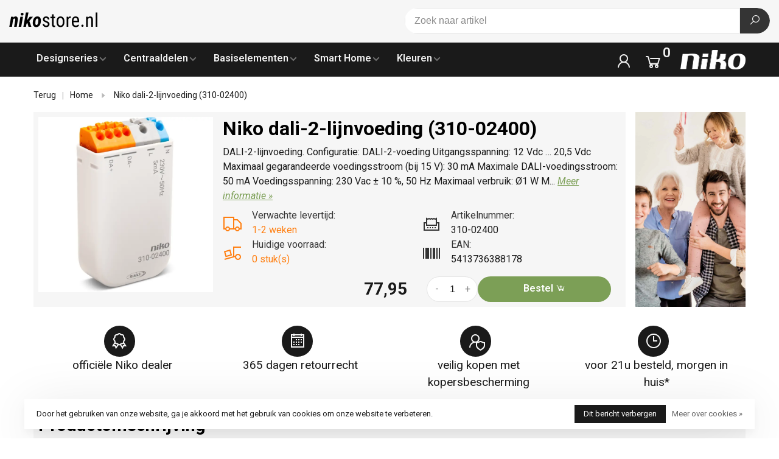

--- FILE ---
content_type: text/html;charset=utf-8
request_url: https://www.nikostore.nl/310-02400.html
body_size: 12927
content:
<!DOCTYPE html><html lang="nl"><head><script> var baseUrl = "https://www.nikostore.nl/", shopId  = "289648", SearchBanner = "https://cdn.webshopapp.com/shops/289648/themes/176432/v/1701315/assets/homepage-banner-0-image.jpg?20230119155408";</script><!-- Google Tag Manager --><script>(function(w,d,s,l,i){w[l]=w[l]||[];w[l].push({'gtm.start':new Date().getTime(),event:'gtm.js'});var f=d.getElementsByTagName(s)[0],j=d.createElement(s),dl=l!='dataLayer'?'&l='+l:'';j.async=true;j.src='https://www.googletagmanager.com/gtm.js?id='+i+dl;f.parentNode.insertBefore(j,f);})(window,document,'script','dataLayer','GTM-WSQLF9Q');</script><!-- End Google Tag Manager --><script async src="https://www.googletagmanager.com/gtag/js?id=G-QE4ED4HX75"></script><script>function gtag(){dataLayer.push(arguments);}window.dataLayer=window.dataLayer||[];gtag("js",new Date());gtag("consent","default",{ad_storage:"denied",analytics_storage:"denied",ad_user_data:"denied",ad_personalization:"denied"});gtag("set","ads_data_redaction",!0);gtag("set","url_passthrough",!0);gtag("config","G-QE4ED4HX75",{linker:{domains:[location.hostname,"multisafepay.com","payv2.multisafepay.com","pay.multisafepay.com","secure.multisafepay.com"],decorate_forms:!0,accept_incoming:!0}});gtag("config","AW-699674700",{allow_enhanced_conversions:!0});gtag("set","linker",{accept_incoming:!0});</script><script>gtag('consent', 'update', {'ad_storage': 'granted','ad_user_data': 'granted','ad_personalization': 'granted','analytics_storage': 'granted'});</script><script>(function(w,d,t,r,u){var f,n,i;w[u]=w[u]||[],f=function(){var o={ti:"22023065"};o.q=w[u],w[u]=new UET(o),w[u].push("pageLoad")},n=d.createElement(t),n.src=r,n.async=1,n.onload=n.onreadystatechange=function(){var s=this.readyState;s&&s!=="loaded"&&s!=="complete"||(f(),n.onload=n.onreadystatechange=null)},i=d.getElementsByTagName(t)[0],i.parentNode.insertBefore(n,i)})(window,document,"script","//bat.bing.com/bat.js","uetq");</script><meta charset="utf-8"/><!-- [START] 'blocks/head.rain' --><!--

  (c) 2008-2026 Lightspeed Netherlands B.V.
  http://www.lightspeedhq.com
  Generated: 20-01-2026 @ 02:04:32

--><link rel="canonical" href="https://www.nikostore.nl/310-02400.html"/><link rel="alternate" href="https://www.nikostore.nl/index.rss" type="application/rss+xml" title="Nieuwe producten"/><link href="https://cdn.webshopapp.com/assets/cookielaw.css?2025-02-20" rel="stylesheet" type="text/css"/><meta name="robots" content="noodp,noydir"/><meta property="og:url" content="https://www.nikostore.nl/310-02400.html?source=facebook"/><meta property="og:site_name" content="Nikostore.nl"/><meta property="og:title" content="Niko dali-2-lijnvoeding"/><meta property="og:description" content="Bestel Niko 310-02400 veilig en vertrouwd bij officiële dealer Nikostore.nl met 365 dagen retour en kopersbescherming."/><meta property="og:image" content="https://cdn.webshopapp.com/shops/289648/files/436066982/niko-dali-2-lijnvoeding-310-02400.jpg"/><script>
// script
</script><!--[if lt IE 9]><script src="https://cdn.webshopapp.com/assets/html5shiv.js?2025-02-20"></script><![endif]--><!-- [END] 'blocks/head.rain' --><title>Niko dali-2-lijnvoeding - Nikostore.nl</title><meta name="description" content="Bestel Niko 310-02400 veilig en vertrouwd bij officiële dealer Nikostore.nl met 365 dagen retour en kopersbescherming."><meta name="keywords" content="Niko, dali-2-lijnvoeding, (310-02400)"><meta http-equiv="X-UA-Compatible" content="ie=edge"><meta name="viewport" content="width=device-width, initial-scale=1.0"><meta name="mobile-web-app-capable" content="yes"><meta name="mobile-web-app-status-bar-style" content="black"><meta name="viewport" content="width=device-width, initial-scale=1, maximum-scale=1, user-scalable=0"><link rel="shortcut icon" href="https://cdn.webshopapp.com/shops/289648/themes/176432/v/631924/assets/favicon.ico?20210426163636" type="image/x-icon"><link href='//fonts.googleapis.com/css?family=Roboto:400,400i,300,500,600,700,700i,800,900' rel='preload' as='style'><link href='//fonts.googleapis.com/css?family=Roboto:400,400i,300,500,600,700,700i,800,900' rel='stylesheet' type='text/css'><link rel='preload' as='style' href="https://cdn.webshopapp.com/assets/gui-2-0.css?2025-02-20"><link rel="stylesheet" href="https://cdn.webshopapp.com/assets/gui-2-0.css?2025-02-20"><link rel='preload' as='style' href="https://cdn.webshopapp.com/assets/gui-responsive-2-0.css?2025-02-20"><link rel="stylesheet" href="https://cdn.webshopapp.com/assets/gui-responsive-2-0.css?2025-02-20"><link rel="preload" as="style" href="https://cdn.webshopapp.com/shops/289648/themes/176432/assets/style.css?20260107143143"><link rel="stylesheet" href="https://cdn.webshopapp.com/shops/289648/themes/176432/assets/style.css?20260107143143"><link rel="preload" as="style" href="https://cdn.webshopapp.com/shops/289648/themes/176432/assets/font-awesome-min.css?20260107143143"><link rel="stylesheet" href="https://cdn.webshopapp.com/shops/289648/themes/176432/assets/font-awesome-min.css?20260107143143"><link rel="preload" as="style" href="https://maxst.icons8.com/vue-static/landings/line-awesome/line-awesome/1.3.0/css/line-awesome.min.css"><link rel="stylesheet" href="https://maxst.icons8.com/vue-static/landings/line-awesome/line-awesome/1.3.0/css/line-awesome.min.css"><link rel="preload" as="style" href="https://cdn.webshopapp.com/shops/289648/themes/176432/assets/settings.css?20260107143143"><link rel="stylesheet" href="https://cdn.webshopapp.com/shops/289648/themes/176432/assets/settings.css?20260107143143"><link rel="preload" as="style" href="https://cdn.webshopapp.com/shops/289648/themes/176432/assets/custom.css?20260107143143"><link rel="stylesheet" href="https://cdn.webshopapp.com/shops/289648/themes/176432/assets/custom.css?20260107143143"><link rel="preload" as="style" href="https://cdn.webshopapp.com/shops/289648/themes/176432/assets/ks-style.css?20260107143143"><link rel="stylesheet" href="https://cdn.webshopapp.com/shops/289648/themes/176432/assets/ks-style.css?20260107143143"><link rel="preload" as="script" href="//ajax.googleapis.com/ajax/libs/jquery/3.7.1/jquery.min.js"><script src="//ajax.googleapis.com/ajax/libs/jquery/3.7.1/jquery.min.js"></script><script>
      	if( !window.jQuery ) document.write('<script src="https://cdn.webshopapp.com/shops/289648/themes/176432/assets/jquery-3.7.1.min.js?20260107143143"><\/script>');
    </script><link rel="preload" as="script" href="//cdn.jsdelivr.net/npm/js-cookie@2/src/js.cookie.min.js"><script src="//cdn.jsdelivr.net/npm/js-cookie@2/src/js.cookie.min.js"></script><link rel="preload" as="script" href="https://cdn.webshopapp.com/assets/gui.js?2025-02-20"><script src="https://cdn.webshopapp.com/assets/gui.js?2025-02-20"></script><link rel="preload" as="script" href="https://cdn.webshopapp.com/assets/gui-responsive-2-0.js?2025-02-20"><script src="https://cdn.webshopapp.com/assets/gui-responsive-2-0.js?2025-02-20"></script><link rel="preload" as="script" href="https://cdn.webshopapp.com/shops/289648/themes/176432/assets/scripts-min.js?20260107143143"><script src="https://cdn.webshopapp.com/shops/289648/themes/176432/assets/scripts-min.js?20260107143143"></script><link rel="preload" as="script" href="https://cdn.webshopapp.com/shops/289648/themes/176432/assets/ks-script.js?20260107143143"><script src="https://cdn.webshopapp.com/shops/289648/themes/176432/assets/ks-script.js?20260107143143"></script><link rel="preconnect" href="https://ajax.googleapis.com"><link rel="preconnect" href="https://cdn.webshopapp.com/"><link rel="preconnect" href="https://cdn.webshopapp.com/"><link rel="preconnect" href="https://fonts.googleapis.com"><link rel="preconnect" href="https://fonts.gstatic.com" crossorigin><link rel="dns-prefetch" href="https://ajax.googleapis.com"><link rel="dns-prefetch" href="https://cdn.webshopapp.com/"><link rel="dns-prefetch" href="https://cdn.webshopapp.com/"><link rel="dns-prefetch" href="https://fonts.googleapis.com"><link rel="dns-prefetch" href="https://fonts.gstatic.com" crossorigin><div itemscope itemtype="https://schema.org/Organization"><link itemprop="url" href="https://www.nikostore.nl/"><meta itemprop="name" content="Nikostore.nl"><meta itemprop="legalName" content="Nikostore.nl"><meta itemprop="description" content="Bestel Niko 310-02400 veilig en vertrouwd bij officiële dealer Nikostore.nl met 365 dagen retour en kopersbescherming."><link itemprop="logo" href="https://cdn.webshopapp.com/shops/289648/themes/176432/v/2245969/assets/logo.png?20240307173809"><div itemprop="contactPoint" itemscope itemtype="https://schema.org/ContactPoint"><meta itemprop="contactType" content="Customer service"><meta itemprop="email" content="info@nikostore.nl"><meta itemprop="telephone" content="088 28 29 388"></div><div itemprop="address" itemscope itemtype="https://schema.org/PostalAddress"><meta itemprop="streetAddress" content="Leeuwenbrug 117A"><meta itemprop="addressLocality" content="Deventer"><meta itemprop="postalCode" content="7411TH"><meta itemprop="addressCountry" content="NL"></div><div itemprop="aggregateRating" itemscope itemtype="https://schema.org/AggregateRating"><meta itemprop="bestRating" content="5"><meta itemprop="worstRating" content="1"><meta itemprop="ratingValue" content="4.73"><meta itemprop="reviewCount" content="1493"><link itemprop="url" href="https://www.trustedshops.nl/verkopersbeoordeling/info_X575C68190F68654A4903210C9A5A9D53.html"></div></div><ol itemscope itemtype="https://schema.org/BreadcrumbList" style="display: none;"><li itemprop="itemListElement" itemscope itemtype="https://schema.org/ListItem"><a itemprop="item" href="https://www.nikostore.nl/"><meta itemprop="name" content="Home"></a><meta itemprop="position" content="1"></li><li itemprop="itemListElement" itemscope itemtype="https://schema.org/ListItem"><a itemprop="item" href="https://www.nikostore.nl/310-02400.html"><meta itemprop="name" content="Niko 310-02400 dali-2-lijnvoeding (310-02400)"></a><meta itemprop="position" content="2"></li></ol><div itemscope itemtype="https://schema.org/Product"><meta itemprop="name" content="Niko dali-2-lijnvoeding (310-02400)"><link itemprop="url" href="https://www.nikostore.nl/310-02400.html"><meta itemprop="productID" content="310-02400"><div itemprop="brand" itemscope itemtype="https://schema.org/Brand"><meta itemprop="name" content="Niko"></div><meta itemprop="description" content="DALI-2-lijnvoeding. 
 Configuratie: DALI-2-voeding
 Uitgangsspanning: 12 Vdc … 20,5 Vdc
 Maximaal gegarandeerde voedingsstroom (bij 15 V): 30 mA
 Maximale DALI-voedingsstroom: 50 mA
 Voedingsspanning: 230 Vac ± 10 %, 50 Hz
 Maximaal verbruik: Ø1 W
 M"><link itemprop="image" href="https://cdn.webshopapp.com/shops/289648/files/436066982/niko-dali-2-lijnvoeding-310-02400.jpg"><meta itemprop="gtin13" content="5413736388178"><meta itemprop="mpn" content="310-02400"><meta itemprop="sku" content="560780"><div itemprop="offers" itemscope itemtype="https://schema.org/Offer"><meta itemprop="price" content="77.95"><link itemprop="url" href="https://www.nikostore.nl/310-02400.html"><meta itemprop="priceValidUntil" content="2027-01-20"><meta itemprop="priceCurrency" content="EUR"><link itemprop="availability" href="https://schema.org/BackOrder"><div itemprop="shippingDetails" itemscope itemtype="https://schema.org/OfferShippingDetails"><div itemprop="shippingRate" itemscope itemtype="https://schema.org/MonetaryAmount"><meta itemprop="value" content="8.95"><meta itemprop="currency" content="EUR"></div><div itemprop="shippingDestination" itemscope itemtype="https://schema.org/DefinedRegion"><meta itemprop="addressCountry" content="NL"></div><div itemprop="deliveryTime" itemscope itemtype="https://schema.org/ShippingDeliveryTime"><div itemprop="handlingTime" itemscope itemtype="https://schema.org/QuantitativeValue"><meta itemprop="minValue" content="0"><meta itemprop="maxValue" content="0"><meta itemprop="unitCode" content="DAY"></div><div itemprop="transitTime" itemscope itemtype="https://schema.org/QuantitativeValue"><meta itemprop="minValue" content="1"><meta itemprop="maxValue" content="1"><meta itemprop="unitCode" content="DAY"></div></div></div><div itemprop="hasMerchantReturnPolicy" itemscope itemtype="https://schema.org/MerchantReturnPolicy"><meta itemprop="applicableCountry" content="NL"><link itemprop="returnPolicyCategory" href="https://schema.org/MerchantReturnFiniteReturnWindow"><meta itemprop="merchantReturnDays" content="365"><link itemprop="returnMethod" href="https://schema.org/ReturnByMail"><link itemprop="returnFees" href="https://schema.org/FreeReturn"></div></div></div><script>(() => { window.SYNONYMS = {"wandcontactdoos":["stopcontact","stopcontacten","stopkontakt","stopkontakten","stekkerdoos","stekker","wcd"],"dimmer":["dimschakelaar","lampdimmer","lichtdimmer"],"schakelaar":["lichtschakelaar","lampschakelaar","wandschakelaar"],"2-voudig":["tweevoudig","2v","2-v","dubbel"],"3-voudig":["drievoudig","3v","3-v"],"4-voudig":["viervoudig","4v","4-v"],"5-voudig":["vijfvoudig","5v","5-v"],"afdekraam":["afdekraam","afdekplaat","sierrand","rand"],"standenschakelaar":["driestandenschakelaar","ventilatie schakelaar"],"white":["wit"],"black":["zwart"],"anthracite":["antraciet"],"bamboo":["bamboe"],"bronze":["brons"],"brown":["bruin"],"cream":["creme"],"gold":["goud"],"grey":["grijs","gray"],"steel":["staal"],"stainless":["roestvrij","rvs"],"bakelite":["bakeliet"],"dark":["donker"],"blue":["blauw"],"bright":["helder"],"brushed":["geborsteld"],"netwerk":["rj45","ethernet","network"],"kind":["kinderbeveiliging","kindveilig","beschermingsafsluiters","verhoogde aanraakbeveiligig"],"pulsdrukker":["terugverend","impulsdrukker","pulsschakelaar","impulsschakelaar","tipschakelaar"],"combinatie":["wandcontactdoos met schakelaar","stopcontact met schakelaar"],"wandcontactdoos randaarde":["geaard wandcontactdoos"],"penaarde":["aardpen","aardpin","aardingspen","aardingspin"],"randaarde":["geaard"],"voudig":["meervoudige","meervoudig"],"zonder randaarde":["ongeaard"],"schroef":["screw"]}; window.EXACT    = []; window.searchheadertext = 'Voorkom fouten bij uw bestelling'; window.searchbodytext = 'Veel onderdelen lijken op elkaar. Gebruikt u de zoekbalk, dan bestelt u misschien het verkeerde. Ga daarom naar de pagina <a href="/designseries/" title="Niko designseries">designseries</a>. Kies daar uw design, kleur en materiaal en wij tonen alle bijpassende onderdelen bij elkaar.'; })();</script><script src="https://cdn.webshopapp.com/shops/289648/themes/176432/assets/jssearch.js?20260107143143"></script></head><body class=" site-width-large product-images-format-square title-mode-left product-title-mode-left ajax-cart page-niko-dali-2-lijnvoeding"><!-- Google Tag Manager (noscript) --><noscript><iframe src="https://www.googletagmanager.com/ns.html?id=GTM-WSQLF9Q" height="0" width="0" style="display:none;visibility:hidden"></iframe></noscript><!-- End Google Tag Manager (noscript) --><div class="page-content"><script>var product_image_size = '456x456x1',product_image_size_mobile = '330x330x1',product_image_thumb = '132x132x1',product_in_stock_label = 'Op voorraad',product_backorder_label = 'In backorder',product_out_of_stock_label = 'Niet op voorraad',product_multiple_variant_label = 'View all product options',show_variant_picker = 0,display_variant_picker_on = 'all',show_newsletter_promo_popup = 0,newsletter_promo_delay = '10000',newsletter_promo_hide_until = '7',notification_bar_hide_until = '1',currency_format = '€',number_format = '0,0.00',shop_url = 'https://www.nikostore.nl/',shop_id = '289648',readmore = 'Lees meer';search_url = "https://www.nikostore.nl/search/",static_url = 'https://static.webshopapp.com/shops/289648/',search_empty = 'Geen producten gevonden',view_all_results = 'Bekijk alle resultaten',priceStatus = 'enabled',mobileDevice = false;</script><div class="mobile-nav-overlay"></div><div class="header-wrapper"><div class="header-sticky-placeholder"></div><header class="site-header site-header-sm menu-bottom-layout header-sticky has-search-bar"><div class="site-header-main-wrapper container container-lg"><a href="https://www.nikostore.nl/" class="logo logo-sm "><img src="https://cdn.webshopapp.com/shops/289648/themes/176432/v/2245969/assets/logo.png?20240307173809" alt="Nikostore.nl" class="logo-image"></a><div class="search-header search-header-complete search-header-center"><form action="https://www.nikostore.nl/search/" method="get" id="searchForm" class="ajax-enabled"><input type="text" name="q" autocomplete="off" value="" placeholder="Zoek naar artikel" id="search-input"><a href="#" class="button button-sm" onclick="submitSearch(event)"><i class="la la-search"></i><span class="nc-icon-mini loader_circle-04 spin"></span></a><div class="search-results"></div></form></div><script>initializeSearchValidation('search-input', 'searchForm');</script><nav class="secondary-nav nav-style"><ul><li class="menu-item-desktop-only menu-item-account"><a href="#" title="Rekening" data-featherlight="#loginModal" data-featherlight-variant="featherlight-login"><i class="la la-user"></i></a></li><li><a href="#" title="Winkelwagen" class="cart-trigger"><i class="la la-shopping-cart"></i><sup>0</sup></a></li></ul><a class="burger" title="Menu"><span></span></a></nav></div><div class="main-nav-wrapper"><div class="container container-lg"><nav class="main-nav nav-style"><ul><li class="menu-item-category-9527049 has-child"><a href="https://www.nikostore.nl/designseries/" title="Niko Designseries">Designseries</a><button class="mobile-menu-subopen"><span class="nc-icon-mini arrows-3_small-down"></span></button><ul class=""><li class="subsubitem  has-child"><a class="underline-hover" href="https://www.nikostore.nl/designseries/intense/" title="Niko Intense"><img class="nav-image" src="https://cdn.webshopapp.com/shops/289648/files/305516214/30x30x2/niko-intense.jpg"> Intense</a><button class="mobile-menu-subopen"><span class="nc-icon-mini arrows-3_small-down"></span></button><ul class=""><li class="subsubitem"><a class="underline-hover" href="https://www.nikostore.nl/designseries/intense/intense-white/" title="Intense white">Intense white</a></li><li class="subsubitem"><a class="underline-hover" href="https://www.nikostore.nl/designseries/intense/intense-lunar-white-coated/" title="Intense lunar white coated">Intense lunar white coated</a></li><li class="subsubitem"><a class="underline-hover" href="https://www.nikostore.nl/designseries/intense/intense-matt-black/" title="Intense matt black">Intense matt black</a></li><li class="subsubitem"><a class="underline-hover" href="https://www.nikostore.nl/designseries/intense/intense-sterling/" title="Intense sterling">Intense sterling</a></li><li class="subsubitem"><a class="underline-hover" href="https://www.nikostore.nl/designseries/intense/intense-anthracite/" title="Intense anthracite">Intense anthracite</a></li><li class="subsubitem"><a class="underline-hover" href="https://www.nikostore.nl/designseries/intense/intense-bronze/" title="Intense bronze">Intense bronze</a></li><li class="subsubitem"><a class="underline-hover" href="https://www.nikostore.nl/designseries/intense/intense-dark-brown/" title="Intense dark brown">Intense dark brown</a></li></ul></li><li class="subsubitem  has-child"><a class="underline-hover" href="https://www.nikostore.nl/designseries/pure/" title="Niko Pure"><img class="nav-image" src="https://cdn.webshopapp.com/shops/289648/files/305515986/30x30x2/niko-pure.jpg"> Pure</a><button class="mobile-menu-subopen"><span class="nc-icon-mini arrows-3_small-down"></span></button><ul class=""><li class="subsubitem"><a class="underline-hover" href="https://www.nikostore.nl/designseries/pure/pure-stainless-steel-on-anthracite/" title="Pure stainless steel on anthracite">Pure stainless steel on anthracite</a></li><li class="subsubitem"><a class="underline-hover" href="https://www.nikostore.nl/designseries/pure/pure-white-steel/" title="Pure white steel">Pure white steel</a></li><li class="subsubitem"><a class="underline-hover" href="https://www.nikostore.nl/designseries/pure/pure-black-steel/" title="Pure black steel">Pure black steel</a></li><li class="subsubitem"><a class="underline-hover" href="https://www.nikostore.nl/designseries/pure/pure-steel-champagne-coated/" title="Pure steel champagne coated">Pure steel champagne coated</a></li><li class="subsubitem"><a class="underline-hover" href="https://www.nikostore.nl/designseries/pure/pure-liquid-snow-white/" title="Pure liquid snow white">Pure liquid snow white</a></li><li class="subsubitem"><a class="underline-hover" href="https://www.nikostore.nl/designseries/pure/pure-bakelite-piano-black/" title="Pure Bakelite piano black">Pure Bakelite piano black</a></li><li class="subsubitem"><a class="underline-hover" href="https://www.nikostore.nl/designseries/pure/pure-alu-blue-grey-brushed/" title="Pure alu blue grey brushed">Pure alu blue grey brushed</a></li><li class="subsubitem"><a class="underline-hover" href="https://www.nikostore.nl/designseries/pure/pure-alu-gold-brushed/" title="Pure alu gold brushed">Pure alu gold brushed</a></li><li class="subsubitem"><a class="underline-hover" href="https://www.nikostore.nl/designseries/pure/pure-liquid-black/" title="Pure liquid black">Pure liquid black</a></li><li class="subsubitem"><a class="underline-hover" href="https://www.nikostore.nl/designseries/pure/pure-alu-black-brushed/" title="Pure alu black brushed">Pure alu black brushed</a></li><li class="subsubitem"><a class="underline-hover" href="https://www.nikostore.nl/designseries/pure/pure-bamboo/" title="Pure bamboo">Pure bamboo</a></li><li class="subsubitem"><a class="underline-hover" href="https://www.nikostore.nl/designseries/pure/pure-alu-grey-brushed/" title="Pure alu grey brushed">Pure alu grey brushed</a></li></ul></li><li class="subsubitem  has-child"><a class="underline-hover" href="https://www.nikostore.nl/designseries/original/" title="Niko Original"><img class="nav-image" src="https://cdn.webshopapp.com/shops/289648/files/302630172/30x30x2/niko-original.jpg"> Original</a><button class="mobile-menu-subopen"><span class="nc-icon-mini arrows-3_small-down"></span></button><ul class=""><li class="subsubitem"><a class="underline-hover" href="https://www.nikostore.nl/designseries/original/original-white/" title="Original white">Original white</a></li><li class="subsubitem"><a class="underline-hover" href="https://www.nikostore.nl/designseries/original/original-cream/" title="Original cream">Original cream</a></li><li class="subsubitem"><a class="underline-hover" href="https://www.nikostore.nl/designseries/original/original-bright-white/" title="Original bright white">Original bright white</a></li><li class="subsubitem"><a class="underline-hover" href="https://www.nikostore.nl/designseries/original/original-light-grey/" title="Original light grey">Original light grey</a></li></ul></li><li class="subsubitem  has-child"><a class="underline-hover" href="https://www.nikostore.nl/designseries/hydro/" title="Niko Hydro"><img class="nav-image" src="https://cdn.webshopapp.com/shops/289648/files/459435092/30x30x2/niko-hydro.jpg"> Hydro</a><button class="mobile-menu-subopen"><span class="nc-icon-mini arrows-3_small-down"></span></button><ul class=""><li class="subsubitem"><a class="underline-hover" href="https://www.nikostore.nl/designseries/hydro/hydro-ip55-zwart/" title="Hydro IP55 zwart">Hydro IP55 zwart</a></li><li class="subsubitem"><a class="underline-hover" href="https://www.nikostore.nl/designseries/hydro/hydro-ip55-grijs/" title="Hydro IP55 grijs">Hydro IP55 grijs</a></li><li class="subsubitem"><a class="underline-hover" href="https://www.nikostore.nl/designseries/hydro/hydro-ip55-wit/" title="Hydro IP55 wit">Hydro IP55 wit</a></li><li class="subsubitem"><a class="underline-hover" href="https://www.nikostore.nl/designseries/hydro/hydro-tuinpaal/" title="Hydro tuinpaal">Hydro tuinpaal</a></li></ul></li><li class="subsubitem  has-child"><a class="underline-hover" href="https://www.nikostore.nl/designseries/toggle/" title="Niko Toggle"><img class="nav-image" src="https://cdn.webshopapp.com/shops/289648/files/457019216/30x30x2/niko-toggle.jpg"> Toggle</a><button class="mobile-menu-subopen"><span class="nc-icon-mini arrows-3_small-down"></span></button><ul class=""><li class="subsubitem"><a class="underline-hover" href="https://www.nikostore.nl/designseries/toggle/toggle-steel-white-coated/" title="Toggle steel white coated">Toggle steel white coated</a></li><li class="subsubitem"><a class="underline-hover" href="https://www.nikostore.nl/designseries/toggle/toggle-alu-grey/" title="Toggle alu grey">Toggle alu grey</a></li><li class="subsubitem"><a class="underline-hover" href="https://www.nikostore.nl/designseries/toggle/toggle-steel-champagne-coated/" title="Toggle steel champagne coated">Toggle steel champagne coated</a></li><li class="subsubitem"><a class="underline-hover" href="https://www.nikostore.nl/designseries/toggle/toggle-alu-black/" title="Toggle alu black">Toggle alu black</a></li><li class="subsubitem"><a class="underline-hover" href="https://www.nikostore.nl/designseries/toggle/toggle-alu-blue-grey/" title="Toggle alu blue grey">Toggle alu blue grey</a></li><li class="subsubitem"><a class="underline-hover" href="https://www.nikostore.nl/designseries/toggle/toggle-alu-gold/" title="Toggle alu gold">Toggle alu gold</a></li></ul></li><li class="subsubitem  has-child"><a class="underline-hover" href="https://www.nikostore.nl/designseries/rocker/" title="Niko Rocker"><img class="nav-image" src="https://cdn.webshopapp.com/shops/289648/files/457124438/30x30x2/niko-rocker.jpg"> Rocker</a><button class="mobile-menu-subopen"><span class="nc-icon-mini arrows-3_small-down"></span></button><ul class=""><li class="subsubitem"><a class="underline-hover" href="https://www.nikostore.nl/designseries/rocker/rocker-steel-white-coated/" title="Rocker steel white coated">Rocker steel white coated</a></li><li class="subsubitem"><a class="underline-hover" href="https://www.nikostore.nl/designseries/rocker/rocker-alu-grey/" title="Rocker alu grey">Rocker alu grey</a></li><li class="subsubitem"><a class="underline-hover" href="https://www.nikostore.nl/designseries/rocker/rocker-steel-champagne-coated/" title="Rocker steel champagne coated">Rocker steel champagne coated</a></li><li class="subsubitem"><a class="underline-hover" href="https://www.nikostore.nl/designseries/rocker/rocker-alu-black/" title="Rocker alu black">Rocker alu black</a></li><li class="subsubitem"><a class="underline-hover" href="https://www.nikostore.nl/designseries/rocker/rocker-alu-blue-grey/" title="Rocker alu blue grey">Rocker alu blue grey</a></li><li class="subsubitem"><a class="underline-hover" href="https://www.nikostore.nl/designseries/rocker/rocker-alu-gold/" title="Rocker alu gold">Rocker alu gold</a></li></ul></li></ul></li><li class="menu-item-category-9527028 has-child"><a href="https://www.nikostore.nl/centraaldelen/" title="Niko Centraaldelen">Centraaldelen</a><button class="mobile-menu-subopen"><span class="nc-icon-mini arrows-3_small-down"></span></button><ul class=""><li class="subsubitem "><a class="underline-hover" href="https://www.nikostore.nl/centraaldelen/white/" title="Niko white"><img class="nav-image" src="https://cdn.webshopapp.com/shops/289648/files/439076282/30x30x2/niko-white.jpg"> white</a></li><li class="subsubitem "><a class="underline-hover" href="https://www.nikostore.nl/centraaldelen/anthracite-coated/" title="Niko anthracite coated"><img class="nav-image" src="https://cdn.webshopapp.com/shops/289648/files/439074543/30x30x2/niko-anthracite-coated.jpg"> anthracite coated</a></li><li class="subsubitem "><a class="underline-hover" href="https://www.nikostore.nl/centraaldelen/white-coated/" title="Niko white coated"><img class="nav-image" src="https://cdn.webshopapp.com/shops/289648/files/305769555/30x30x2/niko-white-coated.jpg"> white coated</a></li><li class="subsubitem "><a class="underline-hover" href="https://www.nikostore.nl/centraaldelen/cream/" title="Niko cream"><img class="nav-image" src="https://cdn.webshopapp.com/shops/289648/files/439075548/30x30x2/niko-cream.jpg"> cream</a></li><li class="subsubitem "><a class="underline-hover" href="https://www.nikostore.nl/centraaldelen/sterling-coated/" title="Niko sterling coated"><img class="nav-image" src="https://cdn.webshopapp.com/shops/289648/files/439076164/30x30x2/niko-sterling-coated.jpg"> sterling coated</a></li><li class="subsubitem "><a class="underline-hover" href="https://www.nikostore.nl/centraaldelen/black-coated/" title="Niko black coated"><img class="nav-image" src="https://cdn.webshopapp.com/shops/289648/files/439076502/30x30x2/niko-black-coated.jpg"> black coated</a></li><li class="subsubitem "><a class="underline-hover" href="https://www.nikostore.nl/centraaldelen/champagne-coated/" title="Niko champagne coated"><img class="nav-image" src="https://cdn.webshopapp.com/shops/289648/files/439075423/30x30x2/niko-champagne-coated.jpg"> champagne coated</a></li><li class="subsubitem "><a class="underline-hover" href="https://www.nikostore.nl/centraaldelen/blue-grey-coated/" title="Niko blue grey coated"><img class="nav-image" src="https://cdn.webshopapp.com/shops/289648/files/439075984/30x30x2/niko-blue-grey-coated.jpg"> blue grey coated</a></li><li class="subsubitem "><a class="underline-hover" href="https://www.nikostore.nl/centraaldelen/gold-coated/" title="Niko gold coated"><img class="nav-image" src="https://cdn.webshopapp.com/shops/289648/files/439075680/30x30x2/niko-gold-coated.jpg"> gold coated</a></li><li class="subsubitem "><a class="underline-hover" href="https://www.nikostore.nl/centraaldelen/light-grey/" title="Niko light grey"><img class="nav-image" src="https://cdn.webshopapp.com/shops/289648/files/439075810/30x30x2/niko-light-grey.jpg"> light grey</a></li><li class="subsubitem "><a class="underline-hover" href="https://www.nikostore.nl/centraaldelen/dark-brown-coated/" title="Niko dark brown coated"><img class="nav-image" src="https://cdn.webshopapp.com/shops/289648/files/439075266/30x30x2/niko-dark-brown-coated.jpg"> dark brown coated</a></li><li class="subsubitem "><a class="underline-hover" href="https://www.nikostore.nl/centraaldelen/bright-white/" title="Niko bright white"><img class="nav-image" src="https://cdn.webshopapp.com/shops/289648/files/310700115/30x30x2/niko-bright-white.jpg"> bright white</a></li><li class="subsubitem "><a class="underline-hover" href="https://www.nikostore.nl/centraaldelen/bakelite-piano-black-coated/" title="Niko Bakelite piano black coated"><img class="nav-image" src="https://cdn.webshopapp.com/shops/289648/files/439074805/30x30x2/niko-bakelite-piano-black-coated.jpg"> Bakelite piano black coated</a></li><li class="subsubitem "><a class="underline-hover" href="https://www.nikostore.nl/centraaldelen/bronze-coated/" title="Niko bronze coated"><img class="nav-image" src="https://cdn.webshopapp.com/shops/289648/files/439075065/30x30x2/niko-bronze-coated.jpg"> bronze coated</a></li></ul></li><li class="menu-item-category-9513135 has-child"><a href="https://www.nikostore.nl/basiselementen/" title="Niko Basiselementen">Basiselementen</a><button class="mobile-menu-subopen"><span class="nc-icon-mini arrows-3_small-down"></span></button><ul class=""><li class="subsubitem "><a class="underline-hover" href="https://www.nikostore.nl/basiselementen/schakelaar/" title="Niko schakelaar"><img class="nav-image" src="https://cdn.webshopapp.com/shops/289648/files/301994373/30x30x2/niko-schakelaar.jpg"> schakelaar</a></li><li class="subsubitem "><a class="underline-hover" href="https://www.nikostore.nl/basiselementen/wandcontactdoos/" title="Niko wandcontactdoos"><img class="nav-image" src="https://cdn.webshopapp.com/shops/289648/files/444163290/30x30x2/niko-wandcontactdoos.jpg"> wandcontactdoos</a></li><li class="subsubitem "><a class="underline-hover" href="https://www.nikostore.nl/basiselementen/dimmer/" title="Niko dimmer"><img class="nav-image" src="https://cdn.webshopapp.com/shops/289648/files/301999977/30x30x2/niko-dimmer.jpg"> dimmer</a></li><li class="subsubitem "><a class="underline-hover" href="https://www.nikostore.nl/basiselementen/pulsdrukker/" title="Niko pulsdrukker"><img class="nav-image" src="https://cdn.webshopapp.com/shops/289648/files/301994481/30x30x2/niko-pulsdrukker.jpg"> pulsdrukker</a></li><li class="subsubitem "><a class="underline-hover" href="https://www.nikostore.nl/basiselementen/jaloezieschakelaar/" title="Niko jaloezieschakelaar"><img class="nav-image" src="https://cdn.webshopapp.com/shops/289648/files/301994778/30x30x2/niko-jaloezieschakelaar.jpg"> jaloezieschakelaar</a></li><li class="subsubitem "><a class="underline-hover" href="https://www.nikostore.nl/basiselementen/standenschakelaar/" title="Niko standenschakelaar"><img class="nav-image" src="https://cdn.webshopapp.com/shops/289648/files/302018592/30x30x2/niko-standenschakelaar.jpg"> standenschakelaar</a></li><li class="subsubitem "><a class="underline-hover" href="https://www.nikostore.nl/basiselementen/tijdschakelaar/" title="Niko tijdschakelaar"><img class="nav-image" src="https://cdn.webshopapp.com/shops/289648/files/302048862/30x30x2/niko-tijdschakelaar.jpg"> tijdschakelaar</a></li><li class="subsubitem "><a class="underline-hover" href="https://www.nikostore.nl/basiselementen/smart-tv-aansluitdoos/" title="Niko smart tv aansluitdoos"><img class="nav-image" src="https://cdn.webshopapp.com/shops/289648/files/306613707/30x30x2/niko-smart-tv-aansluitdoos.jpg"> smart tv aansluitdoos</a></li><li class="subsubitem "><a class="underline-hover" href="https://www.nikostore.nl/basiselementen/rj-data-sokkel/" title="Niko RJ data sokkel"><img class="nav-image" src="https://cdn.webshopapp.com/shops/289648/files/301994868/30x30x2/niko-rj-data-sokkel.jpg"> RJ data sokkel</a></li><li class="subsubitem "><a class="underline-hover" href="https://www.nikostore.nl/basiselementen/coax-antenne-wandcontactdoos/" title="Niko coax antenne wandcontactdoos"><img class="nav-image" src="https://cdn.webshopapp.com/shops/289648/files/301995162/30x30x2/niko-coax-antenne-wandcontactdoos.jpg"> coax antenne wandcontactdoos</a></li><li class="subsubitem "><a class="underline-hover" href="https://www.nikostore.nl/basiselementen/usb-wandcontactdoos/" title="Niko USB wandcontactdoos"><img class="nav-image" src="https://cdn.webshopapp.com/shops/289648/files/301995240/30x30x2/niko-usb-wandcontactdoos.jpg"> USB wandcontactdoos</a></li><li class="subsubitem "><a class="underline-hover" href="https://www.nikostore.nl/basiselementen/luidspreker-aansluitdoos/" title="Niko luidspreker aansluitdoos"><img class="nav-image" src="https://cdn.webshopapp.com/shops/289648/files/301995291/30x30x2/niko-luidspreker-aansluitdoos.jpg"> luidspreker aansluitdoos</a></li><li class="subsubitem "><a class="underline-hover" href="https://www.nikostore.nl/basiselementen/friends-of-hue/" title="Niko Friends of Hue"><img class="nav-image" src="https://cdn.webshopapp.com/shops/289648/files/460097568/30x30x2/niko-friends-of-hue.jpg"> Friends of Hue</a></li><li class="subsubitem "><a class="underline-hover" href="https://www.nikostore.nl/basiselementen/draagringen/" title="Niko draagringen"><img class="nav-image" src="https://cdn.webshopapp.com/shops/289648/files/303386505/30x30x2/niko-draagringen.jpg"> draagringen</a></li><li class="subsubitem "><a class="underline-hover" href="https://www.nikostore.nl/basiselementen/rj-connectoren/" title="Niko RJ connectoren"><img class="nav-image" src="https://cdn.webshopapp.com/shops/289648/files/459435183/30x30x2/niko-rj-connectoren.jpg"> RJ connectoren</a></li><li class="subsubitem "><a class="underline-hover" href="https://www.nikostore.nl/basiselementen/telefoon-wandcontactdoos/" title="Niko telefoon wandcontactdoos"><img class="nav-image" src="https://cdn.webshopapp.com/shops/289648/files/375802695/30x30x2/niko-telefoon-wandcontactdoos.jpg"> telefoon wandcontactdoos</a></li><li class="subsubitem "><a class="underline-hover" href="https://www.nikostore.nl/basiselementen/toerenregelaar/" title="Niko toerenregelaar"><img class="nav-image" src="https://cdn.webshopapp.com/shops/289648/files/480758269/30x30x2/niko-toerenregelaar.jpg"> toerenregelaar</a></li><li class="subsubitem "><a class="underline-hover" href="https://www.nikostore.nl/basiselementen/orientatieverlichting/" title="Niko orientatieverlichting"><img class="nav-image" src="https://cdn.webshopapp.com/shops/289648/files/305042814/30x30x2/niko-orientatieverlichting.jpg"> orientatieverlichting</a></li><li class="subsubitem "><a class="underline-hover" href="https://www.nikostore.nl/basiselementen/led-en-glimlampjes/" title="Niko LED- en glimlampjes"><img class="nav-image" src="https://cdn.webshopapp.com/shops/289648/files/459435145/30x30x2/niko-led-en-glimlampjes.jpg"> LED- en glimlampjes</a></li></ul></li><li class="menu-item-category-12385170 has-child"><a href="https://www.nikostore.nl/smart-home/" title="Niko Smart Home">Smart Home</a><button class="mobile-menu-subopen"><span class="nc-icon-mini arrows-3_small-down"></span></button><ul class=""><li class="subsubitem  has-child"><a class="underline-hover" href="https://www.nikostore.nl/smart-home/home-control/" title="Niko Home Control"><img class="nav-image" src="https://cdn.webshopapp.com/shops/289648/files/459435222/30x30x2/niko-home-control.jpg"> Home Control</a><button class="mobile-menu-subopen"><span class="nc-icon-mini arrows-3_small-down"></span></button><ul class=""><li class="subsubitem"><a class="underline-hover" href="https://www.nikostore.nl/smart-home/home-control/rail-modules/" title="rail modules">rail modules</a></li><li class="subsubitem"><a class="underline-hover" href="https://www.nikostore.nl/smart-home/home-control/bedieningen/" title="bedieningen">bedieningen</a></li><li class="subsubitem"><a class="underline-hover" href="https://www.nikostore.nl/smart-home/home-control/drukknoppen/" title="drukknoppen">drukknoppen</a></li><li class="subsubitem"><a class="underline-hover" href="https://www.nikostore.nl/smart-home/home-control/muurprint/" title="muurprint">muurprint</a></li><li class="subsubitem"><a class="underline-hover" href="https://www.nikostore.nl/smart-home/home-control/bewegingsmelders/" title="bewegingsmelders">bewegingsmelders</a></li><li class="subsubitem"><a class="underline-hover" href="https://www.nikostore.nl/smart-home/home-control/digital-black-touchswitch/" title="digital black touchswitch">digital black touchswitch</a></li><li class="subsubitem"><a class="underline-hover" href="https://www.nikostore.nl/smart-home/home-control/slimme-stekker/" title="slimme stekker">slimme stekker</a></li><li class="subsubitem"><a class="underline-hover" href="https://www.nikostore.nl/smart-home/home-control/geconnecteerd-home-control/" title="geconnecteerd Home Control">geconnecteerd Home Control</a></li><li class="subsubitem"><a class="underline-hover" href="https://www.nikostore.nl/smart-home/home-control/slimme-hub/" title="slimme Hub">slimme Hub</a></li><li class="subsubitem"><a class="underline-hover" href="https://www.nikostore.nl/smart-home/home-control/starterskit/" title="starterskit">starterskit</a></li><li class="subsubitem"><a class="underline-hover" href="https://www.nikostore.nl/smart-home/home-control/video-deurintercom/" title="video-deurintercom">video-deurintercom</a></li></ul></li><li class="subsubitem "><a class="underline-hover" href="https://www.nikostore.nl/smart-home/deurcommunicatie/" title="Niko Deurcommunicatie"><img class="nav-image" src="https://cdn.webshopapp.com/shops/289648/files/459435253/30x30x2/niko-deurcommunicatie.jpg"> Deurcommunicatie</a></li><li class="subsubitem "><a class="underline-hover" href="https://www.nikostore.nl/smart-home/verlichting-en-sturing/" title="Niko Verlichting en sturing"><img class="nav-image" src="https://cdn.webshopapp.com/shops/289648/files/459435281/30x30x2/niko-verlichting-en-sturing.jpg"> Verlichting en sturing</a></li></ul></li><li class="menu-item-category-12126097 has-child"><a href="https://www.nikostore.nl/kleuren/" title="Niko Kleuren">Kleuren</a><button class="mobile-menu-subopen"><span class="nc-icon-mini arrows-3_small-down"></span></button><ul class=""><li class="subsubitem "><a class="underline-hover" href="https://www.nikostore.nl/kleuren/anthracite-antraciet/" title="Niko anthracite (antraciet)"><img class="nav-image" src="https://cdn.webshopapp.com/shops/289648/files/439074565/30x30x2/niko-anthracite-antraciet.jpg"> anthracite (antraciet)</a></li><li class="subsubitem "><a class="underline-hover" href="https://www.nikostore.nl/kleuren/bakelite-bakeliet/" title="Niko bakelite (bakeliet)"><img class="nav-image" src="https://cdn.webshopapp.com/shops/289648/files/439074819/30x30x2/niko-bakelite-bakeliet.jpg"> bakelite (bakeliet)</a></li><li class="subsubitem "><a class="underline-hover" href="https://www.nikostore.nl/kleuren/bamboo-bamboe/" title="Niko bamboo (bamboe)"><img class="nav-image" src="https://cdn.webshopapp.com/shops/289648/files/439077526/30x30x2/niko-bamboo-bamboe.jpg"> bamboo (bamboe)</a></li><li class="subsubitem "><a class="underline-hover" href="https://www.nikostore.nl/kleuren/bronze-brons/" title="Niko bronze (brons)"><img class="nav-image" src="https://cdn.webshopapp.com/shops/289648/files/439075083/30x30x2/niko-bronze-brons.jpg"> bronze (brons)</a></li><li class="subsubitem "><a class="underline-hover" href="https://www.nikostore.nl/kleuren/brown-bruin/" title="Niko brown (bruin)"><img class="nav-image" src="https://cdn.webshopapp.com/shops/289648/files/439075277/30x30x2/niko-brown-bruin.jpg"> brown (bruin)</a></li><li class="subsubitem "><a class="underline-hover" href="https://www.nikostore.nl/kleuren/champagne/" title="Niko champagne"><img class="nav-image" src="https://cdn.webshopapp.com/shops/289648/files/439075435/30x30x2/niko-champagne.jpg"> champagne</a></li><li class="subsubitem "><a class="underline-hover" href="https://www.nikostore.nl/kleuren/cream-creme/" title="Niko cream (creme)"><img class="nav-image" src="https://cdn.webshopapp.com/shops/289648/files/439075564/30x30x2/niko-cream-creme.jpg"> cream (creme)</a></li><li class="subsubitem "><a class="underline-hover" href="https://www.nikostore.nl/kleuren/gold-goud/" title="Niko gold (goud)"><img class="nav-image" src="https://cdn.webshopapp.com/shops/289648/files/439075693/30x30x2/niko-gold-goud.jpg"> gold (goud)</a></li><li class="subsubitem "><a class="underline-hover" href="https://www.nikostore.nl/kleuren/grey-grijs/" title="Niko grey (grijs)"><img class="nav-image" src="https://cdn.webshopapp.com/shops/289648/files/439075828/30x30x2/niko-grey-grijs.jpg"> grey (grijs)</a></li><li class="subsubitem "><a class="underline-hover" href="https://www.nikostore.nl/kleuren/steel-staal/" title="Niko steel (staal)"><img class="nav-image" src="https://cdn.webshopapp.com/shops/289648/files/439075995/30x30x2/niko-steel-staal.jpg"> steel (staal)</a></li><li class="subsubitem "><a class="underline-hover" href="https://www.nikostore.nl/kleuren/sterling/" title="Niko sterling"><img class="nav-image" src="https://cdn.webshopapp.com/shops/289648/files/439076141/30x30x2/niko-sterling.jpg"> sterling</a></li><li class="subsubitem "><a class="underline-hover" href="https://www.nikostore.nl/kleuren/white-wit/" title="Niko white (wit)"><img class="nav-image" src="https://cdn.webshopapp.com/shops/289648/files/439076291/30x30x2/niko-white-wit.jpg"> white (wit)</a></li><li class="subsubitem "><a class="underline-hover" href="https://www.nikostore.nl/kleuren/black-zwart/" title="Niko black (zwart)"><img class="nav-image" src="https://cdn.webshopapp.com/shops/289648/files/439076515/30x30x2/niko-black-zwart.jpg"> black (zwart)</a></li></ul></li><li class="menu-item-mobile-only m-t-30"><a href="#" title="Account" data-featherlight="#loginModal">Login / Register</a></li></ul></nav><nav class="secondary-nav nav-style"><ul><li class="menu-item-desktop-only menu-item-account"><a href="#" title="Rekening" data-featherlight="#loginModal" data-featherlight-variant="featherlight-login"><i class="la la-user"></i></a></li><li><a href="#" title="Winkelwagen" class="cart-trigger"><i class="la la-shopping-cart"></i><sup>0</sup></a></li><i class="la" style="margin-top: 12px;"><img src="https://cdn.webshopapp.com/shops/289648/files/420243000/niko-logo-wit-transparant-215x64.png" style="max-height: 32px;"></i></ul><a class="burger" title="Menu"><span></span></a></nav></div></div></header></div><div class="cart-sidebar-container"><div class="cart-sidebar"><button class="cart-sidebar-close" aria-label="Close">✕</button><div class="cart-sidebar-title"><h5>Winkelwagen</h5><p><span class="item-qty"></span> Artikelen</p></div><div class="cart-sidebar-body"><div class="no-cart-products">Geen producten gevonden...</div></div><div class="cart-sidebar-footer m-t-50 hidden"><div class="m-b-30"><span class="hint-text fs-14">Totaal:</span><span class="cart-total bold fs-18">0,00</span></div><a class="button button-block button-solid" href="https://www.nikostore.nl/cart/">Bestellen <i class="la la-long-arrow-right icon-right"></i></a></div></div></div><!-- Login Modal --><div class="modal-lighbox login-modal" id="loginModal"><div class="row"><div class="col-sm-12 m-b-30 login-row"><h4>Inloggen</h4><p>Als u een account bij ons heeft, meld u dan aan.</p><form action="https://www.nikostore.nl/account/loginPost/?return=https%3A%2F%2Fwww.nikostore.nl%2F310-02400.html" method="post"><input type="hidden" name="key" value="6aa6ea55b3d3d2abda6d484216d4b789" /><div class="form-row"><input type="text" name="email" autocomplete="on" placeholder="E-mailadres" class="required" /></div><div class="form-row"><input type="password" name="password" autocomplete="on" placeholder="Wachtwoord" class="required" /></div><div class=""><a class="button button-block popup-validation m-b-15" href="javascript:;" title="Inloggen">Inloggen</a></div></form><p class="m-b-0 m-t-10">Nog geen account? <a href="https://www.nikostore.nl/account/register/" class="bold underline">Registreren</a></p></div></div><div class="text-center forgot-password"><a class="forgot-pw" href="https://www.nikostore.nl/account/password/">Wachtwoord vergeten?</a></div></div><main class="main-content"><div class="container container-lg"><div class="product-top-bar"><div class="row"><div class="col-md-12"><div class="breadcrumbs"><a href="javascript:;" onclick="browserBack()">Terug</a><i style="font-style: normal;">|</i><a href="https://www.nikostore.nl/" title="Home">Home</a><i class="nc-icon-mini arrows-1_small-triangle-right"></i><span class="last">Niko dali-2-lijnvoeding (310-02400)</span></div></div></div></div><div class="product-page-wrapper"><div class="product-page width-no-gap"><div class="product-title"><h1>Niko dali-2-lijnvoeding (310-02400)</h1></div><div class="product-short-description">
				                	  				        	  					        DALI-2-lijnvoeding. 
 Configuratie: DALI-2-voeding
 Uitgangsspanning: 12 Vdc … 20,5 Vdc
 Maximaal gegarandeerde voedingsstroom (bij 15 V): 30 mA
 Maximale DALI-voedingsstroom: 50 mA
 Voedingsspanning: 230 Vac ± 10 %, 50 Hz
 Maximaal verbruik: Ø1 W
 M...        	        	<a href="#product-content" class="read-more-link" onclick="scrollToContent(event, 'product-content')">Meer informatie &raquo;</a></div><div class="product-images product-images-single" data-pswp-uid="1"><div class="product-image"><img src="https://cdn.webshopapp.com/shops/289648/files/436066982/750x2000x3/niko-dali-2-lijnvoeding-310-02400.jpg" data-src="https://cdn.webshopapp.com/shops/289648/files/436066982/750x2000x3/niko-dali-2-lijnvoeding-310-02400.jpg" data-retina="https://cdn.webshopapp.com/shops/289648/files/436066982/1500x4000x3/niko-dali-2-lijnvoeding-310-02400.jpg" data-thumb="https://cdn.webshopapp.com/shops/289648/files/436066982/132x132x1/niko-dali-2-lijnvoeding-310-02400.jpg" height="768" width="768" class="lazy-product-image"></div></div><div class="product-info-block"><div class="product-delivery product-info"><div class="product-info-icon ship-2"><i class="la la-truck" aria-hidden="true"></i></div><div class="product-info-content">Verwachte levertijd: <span class="ship-2-text">1-2 weken</span></div></div><div class="product-stock product-info"><div class="product-info-icon ship-2"><i class="la la-truck-loading" aria-hidden="true"></i></div><div class="product-info-content">Huidige voorraad: <span class="ship-2-text">0 stuk(s)</span></div></div><div class="product-code product-info"><div class="product-info-icon"><i class="la la-receipt" aria-hidden="true"></i></div><div class="product-info-content">Artikelnummer: <span>310-02400</span></div></div><div class="product-ean product-info"><div class="product-info-icon"><i class="la la-barcode" aria-hidden="true"></i></div><div class="product-info-content">EAN: <span>5413736388178</span></div></div></div><div class="product-price"><div class="price-wrapper"><span class="price-new">77,95</span></div></div><div class="product-cart"><form action="https://www.nikostore.nl/cart/add/282807992/" id="product_143230237_form" method="post" class="product_configure_form"><div class="input-wrap quantity-selector"><input type="number" min="1" name="quantity" value="1" /><div class="change"><a href="javascript:;" onclick="changeQuantity('add', $(this));" class="up">+</a><a href="javascript:;" onclick="changeQuantity('remove', $(this));" class="down">-</a></div></div><a href="javascript:;" class="button button-block button-solid add-to-cart-collection" title="Bestel" data-id="143230237">Bestel <i class="la la-cart-plus"></i></a></form></div></div><div class="product-mood"><div class="random-mood-img" data-randomizer="true" style="background-image: url('https://cdn.webshopapp.com/shops/289648/files/383562900/home-banner-versionable.jpg');"></div></div></div><!-- Selling points --><div class="selling-points module selling-points-left selling-poinnts-bg"><div class="selling-item"><a ><i class="la la-award" aria-hidden="true"></i><span class="usp-wrapper"><span class="usp-title">officiële Niko dealer</span></span></a></div><div class="selling-item"><a href="https://www.nikostore.nl/service/retour/"><i class="la la-calendar" aria-hidden="true"></i><span class="usp-wrapper"><span class="usp-title">365 dagen retourrecht</span></span></a></div><div class="selling-item"><a href="https://www.nikostore.nl/service/kopersbescherming/"><i class="la la-user-shield" aria-hidden="true"></i><span class="usp-wrapper"><span class="usp-title">veilig kopen met kopersbescherming</span></span></a></div><div class="selling-item"><a href="https://www.nikostore.nl/service/shipping-returns/"><i class="la la-clock" aria-hidden="true"></i><span class="usp-wrapper"><span class="usp-title">voor 21u besteld, morgen in huis*</span></span></a></div></div><div class="product-content width-no-gap" id="product-content"><h2 style="margin-bottom: 1rem;">Productomschrijving</h2><div class="text-formatting product-text"><p><a class="bb-doc" href="https://cdn.niko.eu/article/310-02400_nl-NL_datasheet.pdf" target="_blank"><span class="nc-icon-mini files_single-folded-content pdf-icon"></span><span class="title">Niko 310-02400 datasheet </span><span class="nc-icon-mini arrows-1_download down-icon"></span></a></p><p>DALI-2-lijnvoeding. 
<br> Configuratie: DALI-2-voeding
<br> Uitgangsspanning: 12 Vdc … 20,5 Vdc
<br> Maximaal gegarandeerde voedingsstroom (bij 15 V): 30 mA
<br> Maximale DALI-voedingsstroom: 50 mA
<br> Voedingsspanning: 230 Vac ± 10 %, 50 Hz
<br> Maximaal verbruik: Ø1 W
<br> Maximale nominale waarde vermogenschakelaar: 10 A (beperkt door nationale regelgeving voor installaties)
<br> Omgevingstemperatuur: -20 – +55 °C
<br> Montage: inbouwdoos (achter de schakelaar)
<br> Gebruik: enkel geschikt voor montage binnenshuis
<br> Ontmantelingslengte
– 8,5 – 9,5 mm ontmantelingslengte
<br> Afmetingen (HxBxD): 32.5 x 15 x 58.5 mm
<br> Beschermingsgraad: IP20
<br> Slagvastheid: IK02
<br> Markering: CE</p><h3>Technische specificaties</h3><table class="specs-table"><thead><tr><th>Specificatie</th><th>Waarde</th></tr></thead><tbody><tr><td>Montagewijze</td><td>Inbouw (stucwerk)</td></tr><tr><td>Aantal verzorgbare lijnen</td><td>1</td></tr><tr><td>Max. uitgangsstroom</td><td>50 Milliampère (mA)</td></tr><tr><td>Secundaire spanning</td><td>15 Volt (V)</td></tr><tr><td>Bussysteem KNX</td><td>Nee</td></tr><tr><td>Bussysteem radiofrequent</td><td>Nee</td></tr><tr><td>Bussysteem Powerline</td><td>Nee</td></tr><tr><td>Busspanning bufferbaar</td><td>Ja</td></tr><tr><td>Andere bussystemen</td><td>Overig</td></tr><tr><td>Bussysteem LON</td><td>Nee</td></tr><tr><td>Met LED indicatie</td><td>Nee</td></tr><tr><td>Bussysteem KNX-RF (radiofrequent)</td><td>Nee</td></tr></tbody></table></div></div><!-- Root element of PhotoSwipe. Must have class pswp. --><div class="pswp" tabindex="-1" role="dialog" aria-hidden="true"><!-- Background of PhotoSwipe. It's a separate element as animating opacity is faster than rgba(). --><div class="pswp__bg"></div><!-- Slides wrapper with overflow:hidden. --><div class="pswp__scroll-wrap"><!-- Container that holds slides.
		PhotoSwipe keeps only 3 of them in the DOM to save memory.
		Don't modify these 3 pswp__item elements, data is added later on. --><div class="pswp__container"><div class="pswp__item"></div><div class="pswp__item"></div><div class="pswp__item"></div></div><!-- Default (PhotoSwipeUI_Default) interface on top of sliding area. Can be changed. --><div class="pswp__ui pswp__ui--hidden"><div class="pswp__top-bar"><!--  Controls are self-explanatory. Order can be changed. --><div class="pswp__counter"></div><button class="pswp__button pswp__button--close nm-font nm-font-close2" aria-label="Close (Esc)"><span class="nc-icon-mini ui-1_simple-remove"></span></button><!--<button class="pswp__button pswp__button--share nm-font nm-font-plus" aria-label="Delen"><span class="nc-icon-mini ui-2_share-bold"></span></button>--><!--<button class="pswp__button pswp__button--fs" aria-label="Toggle fullscreen"><span class="nc-icon-mini arrows-e_zoom-e"></span></button>--><button class="pswp__button pswp__button--zoom" aria-label="Zoom in/out"><span class="nc-icon-mini ui-1_zoom"></span></button><!-- element will get class pswp__preloader--active when preloader is running --><div class="pswp__preloader nm-loader"></div></div><div class="pswp__share-modal pswp__share-modal--hidden pswp__single-tap"><div class="pswp__share-tooltip"></div></div><button class="pswp__button pswp__button--arrow--left nm-font nm-font-angle-thin-left" aria-label="Previous (arrow left)"><span class="nc-icon-mini arrows-1_minimal-left"></span></button><button class="pswp__button pswp__button--arrow--right nm-font nm-font-angle-thin-right" aria-label="Next (arrow right)"><span class="nc-icon-mini arrows-1_minimal-right"></span></button><div class="pswp__caption"><div class="pswp__caption__center"></div></div></div></div></div></main><footer><div class="container container-lg"><div class="footer-elements-wrapper"><div class="footer-logo"><a href="https://www.nikostore.nl/" title="Nikostore.nl" class="logo logo-md"><img data-src="https://cdn.webshopapp.com/shops/289648/themes/176432/v/2249464/assets/footer-logo.png?20240415162500" alt="Nikostore.nl" class="logo-image lazy"></a><div class="footer-contact-wrapper"><div class="footer-contact-details" itemscope itemtype="http://schema.org/LocalBusiness"><meta itemprop="name" content="Nikostore.nl" /><p itemprop="description">Nikostore.nl is dé expert in Niko schakelmateriaal en maakt deel uit van e-Stores International B.V. Het is geen webwinkel van, of verbonden aan, Niko NV.</p><div class="footer-phone"><i class="la la-phone"></i><span class="hint-text"> Telefoon: </span><a href="tel:088 28 29 388"><span class="bold" itemprop="telephone">088 28 29 388</span></a><p>(maandag t/m vrijdag, 10:00 tot 12:00 en 13:00 tot 15:00 uur)</p></div><div class="footer-email"><i class="la la-envelope"></i><span class="hint-text"> E-mail: </span><a href="/cdn-cgi/l/email-protection#c2abaca4ad82acaba9adb1b6adb0a7ecacae"><span class="bold" itemprop="email"><span class="__cf_email__" data-cfemail="cca5a2aaa38ca2a5a7a3bfb8a3bea9e2a2a0">[email&#160;protected]</span></span></a><p>(reactie binnen één werkdag)</p></div></div></div></div><div class="footer-menu footer-menu-custom-1"><ul><li class="footer-kop">Veelbezochte pagina's</li><li>&nbsp;</li><li><a href="https://www.nikostore.nl/designseries/original/">Niko Original</a></li><li><a href="https://www.nikostore.nl/designseries/pure/">Niko Pure</a></li><li><a href="https://www.nikostore.nl/designseries/intense/">Niko Intense</a></li><li><a href="https://www.nikostore.nl/designseries/hydro/">Niko Hydro</a></li><li><a href="https://www.nikostore.nl/designseries/toggle/">Niko Toggle</a></li><li><a href="https://www.nikostore.nl/designseries/rocker/">Niko Rocker</a></li><li><a href="https://www.nikostore.nl/smart-home/home-control/">Niko Home Control</a></li><li><a href="https://www.nikostore.nl/basiselementen/schakelaar/">Niko schakelaar</a></li><li><a href="https://www.nikostore.nl/basiselementen/dimmer/">Niko dimmer</a></li><li><a href="https://www.nikostore.nl/basiselementen/wandcontactdoos/">Niko stopcontact</a></li></ul></div><div class="footer-menu footer-menu-service"><ul><li class="footer-kop">Klantenservice</li><li>&nbsp;</li><li><a href="https://www.nikostore.nl/service/about/">Contactinformatie</a></li><li><a href="https://www.nikostore.nl/service/general-terms-conditions/">Algemene voorwaarden</a></li><li><a href="https://www.nikostore.nl/service/privacy-policy/">Privacy Policy</a></li><li><a href="https://www.nikostore.nl/service/payment-methods/">Betaalmethoden</a></li><li><a href="https://www.nikostore.nl/service/shipping-returns/">Verzenden &amp; leveren</a></li><li><a href="https://www.nikostore.nl/service/retour/">Retourneren</a></li><li><a href="https://www.nikostore.nl/service/kopersbescherming/">Kopersbescherming</a></li><li><a href="https://www.nikostore.nl/service/niko-catalogus/">Niko catalogus</a></li></ul></div></div><div class="copyright">
        © Copyright 2026 Nikostore.nl - alle prijzen zijn inclusief BTW. 
                <div class="inline-block" itemscope itemtype="http://data-vocabulary.org/Review-aggregate">
           - <span itemprop="itemreviewed">Nikostore.nl </span><span>scoort</span><span itemprop="rating" itemscope itemtype="http://data-vocabulary.org/Rating"><span itemprop="average"> 4.73</span>/<span itemprop="best">5</span></span> met
          <span itemprop="count"> 1493 </span> reviews op <a target="_blank" href="https://www.trustedshops.nl/verkopersbeoordeling/info_X575C68190F68654A4903210C9A5A9D53.html">Trusted Shops</a></div><div class="inline-block">&nbsp;- <a style="font-weight: 400" href="https://www.klusspullen.nl/schakelmateriaal/niko/" title="Niko schakelmateriaal" target="_blank">Niko schakelmateriaal</a></div></div></footer><!-- [START] 'blocks/body.rain' --><script data-cfasync="false" src="/cdn-cgi/scripts/5c5dd728/cloudflare-static/email-decode.min.js"></script><script>
(function () {
  var s = document.createElement('script');
  s.type = 'text/javascript';
  s.async = true;
  s.src = 'https://www.nikostore.nl/services/stats/pageview.js?product=143230237&hash=6cf6';
  ( document.getElementsByTagName('head')[0] || document.getElementsByTagName('body')[0] ).appendChild(s);
})();
</script><script>
// VIEWSION.net APPLoader
var d=document;var s=d.createElement('script');s.async=true;s.type="text/javascript";s.src="https://seoshop.viewsion.net/apps/js/c/164ed1/apploader.js";d.body.appendChild(s);
</script><script>
(function () {
  var s = document.createElement('script');
  s.type = 'text/javascript';
  s.async = true;
  s.src = 'https://lightspeed.multisafepay.com/multisafepaycheckout.js';
  ( document.getElementsByTagName('head')[0] || document.getElementsByTagName('body')[0] ).appendChild(s);
})();
</script><script>
// VIEWSION.net APPLoader
var d=document;var s=d.createElement('script');s.async=true;s.type="text/javascript";s.src="https://app.viewsion.net/apps/js/c/164ed1/apploader.js";d.body.appendChild(s);
</script><div class="wsa-cookielaw">
      Door het gebruiken van onze website, ga je akkoord met het gebruik van cookies om onze website te verbeteren.
    <a href="https://www.nikostore.nl/cookielaw/optIn/" class="wsa-cookielaw-button wsa-cookielaw-button-green" rel="nofollow" title="Dit bericht verbergen">Dit bericht verbergen</a><a href="https://www.nikostore.nl/service/privacy-policy/" class="wsa-cookielaw-link" rel="nofollow" title="Meer over cookies">Meer over cookies &raquo;</a></div><!-- [END] 'blocks/body.rain' --></div><script src="https://cdn.webshopapp.com/shops/289648/themes/176432/assets/photoswipe-min.js?20260107143143"></script><script src="https://cdn.webshopapp.com/shops/289648/themes/176432/assets/photoswipe-ui-default-min.js?20260107143143"></script><script src="https://cdn.webshopapp.com/shops/289648/themes/176432/assets/app.js?20260107143143"></script><script>
  gtag('event', 'view_item', {
  'currency': 'EUR',
  'value': '77.95',
  'items': [
      {
        'item_id': '310-02400',
    		'id': '310-02400',
        'item_name': 'dali-2-lijnvoeding (310-02400)',
        'item_brand': 'Niko',
        'price': '77.95',
        'quantity': '1'
      }
    ]
  });
</script><script>
  gtag('event', 'page_view', {
    'send_to': 'AW-699674700',
    'value': '77.95',
    'items': [{
      'id': '310-02400',
      'google_business_vertical': 'retail'
    }]
  });
</script><script>
// Event listener toevoegen met vanilla JavaScript
document.querySelector('.add-to-cart-collection').addEventListener('click', function() {
    // Haal de dichtstbijzijnde form op en het quantity inputveld binnen dat form
    var form = this.closest('form');
    var quantity = form.querySelector('input[name="quantity"]').value;
    var productPrice = parseFloat('77.95');
    var totalValue = (quantity * productPrice).toFixed(2);

    gtag('event', 'add_to_cart', {
        'currency': 'EUR',
        'value': totalValue,
        'items': [
            {
                'item_id': '310-02400',
              	'id': '310-02400',
                'item_name': 'dali-2-lijnvoeding (310-02400)',
                'item_brand': 'Niko',
                'price': '77.95',
                'quantity': quantity
            }
        ]
    });
});
</script></body></html>

--- FILE ---
content_type: text/css; charset=UTF-8
request_url: https://cdn.webshopapp.com/shops/289648/themes/176432/assets/ks-style.css?20260107143143
body_size: 9332
content:
@charset "UTF-8";
.wsa-demobar {
  display: none;
}
.grijzeknop {
  background-color: #beb9b9 !important;
  text-color: #ffffff !important;
}
.rodeknop {
  background-color: #CE4257 !important;
}
.ship-1-text {
  color: #8CAE68 !important;
}
.ship-2-text {
  color: #FF7F11 !important;
}
.ship-3-text {
  color: #FF9F1C !important;
}
.ship-4-text {
  color: #CE4257 !important;
}
.hidden-touch {
  display: unset;
  display: revert;
}
.show-touch {
  display: none;
}
@media (hover: none) {
  .hidden-touch {
    display: none;
  }
  .show-touch {
    display: unset;
    display: revert;
  }
}
/* Change colors from defaults */
body {
  background-repeat: no-repeat;
  background-attachment: fixed;
  background-position: right top;
  background-size: contain;
}
.hero .hero-element:not(.slick-slide) .hero-content {
  padding-bottom: 1em;
}
.hero {
  min-height: initial;
}
.logo.logo-lg img {
  max-height: 60px;
  margin-top: 1em;
  margin-bottom: 1em;
}
.search-header form {
  border-radius: 100px;
  overflow: hidden;
}
.search-header form .selectric {
  border: none;
}
.search-header form .selectric .label {
  line-height: 42px;
  height: 42px;
}
.search-header form .selectric b {
  color: #ffffff;
}
.search-header form .button {
  background: #343434;
  color: #f6f6f6;
  border-radius: 0 2em 2em 0;
}
.search-header form .button .la {
  font-size: 1.2rem;
  line-height: 1.5rem;
}
.search-header form .button.black {
  background: #343434;
  color: #f6f6f6;
}
.selling-item a {
  height: 100%;
}
.selling-item .nc-icon-mini, .selling-item .fa, .selling-item .la {
  color: #343434;
}
.text-formatting {
  background: #f6f6f6;
}
.featured-block .featured-block-content.content-right-top {
  text-align: right;
}
footer {
  border-top: none;
}
/* changing margin/padding */
.wsa-cookielaw {
  display: flex;
  flex-wrap: wrap;
}
.home-intro-text h1 {
  font-size: 2.35em;
}
.home-intro-text h2 {
  font-size: 1.6em;
}
.home-intro-text h3 {
  font-size: 1.4em;
}
.home-intro-text a {
  text-decoration: underline;
}
.breadcrumbs, .hero, .module, .page-title, .text-formatting {
  margin-bottom: 1rem;
}
.collection-header-wrapper {
  margin-top: 0;
}
.padding-top-bar {
  padding-top: 1em;
}
.slick-dots {
  margin-top: 1em;
}
.slick-dots li button, .slick-dots li button::after, .slick-dots li button::before {
  border-radius: 0;
  width: 2rem;
  height: 1rem;
}
.quantity-selector input {
  /* Chrome, Safari, Edge, Opera */
  /* Firefox */
}
.quantity-selector input::-webkit-inner-spin-button, .quantity-selector input::-webkit-outer-spin-button {
  -webkit-appearance: none;
  margin: 0;
}
.quantity-selector input[type=number] {
  -moz-appearance: textfield;
}
.site-width-large .product-images-single .slick-list {
  margin-left: 0;
}
/* functional changes */
.remove-product {
  cursor: pointer;
}
@media (max-width: 768px) {
  .hidden-xs {
    display: none !important;
  }
}
@include sm,
    @include md,
    @include lg {
  .hidden-xs {
    display: initial;
  }
}
@media (min-width: 768px) and (max-width: 992px) {
  .hidden-sm {
    display: none !important;
  }
}
@include xs,
    @include md,
    @include lg {
  .hidden-sm {
    display: initial;
  }
}
@media (min-width: 992px) and (max-width: 1200px) {
  .hidden-md {
    display: none !important;
  }
}
@include xs,
    @include sm,
    @include lg {
  .hidden-md {
    display: initial;
  }
}
@media (min-width: 1200px) {
  .hidden-lg {
    display: none !important;
  }
}
@include xs,
    @include sm,
    @include md {
  .hidden-lg {
    display: initial;
  }
}
.collection-title-content {
  max-width: 100%;
}
body .gui a.gui-button-small, body .gui a.gui-button-small.gui-button-action {
  color: #ffffff;
  border-radius: 2em;
}
body .gui a.gui-button-large.gui-button-action[title="Kopen"] {
  min-width: 250px;
}
body .gui a.gui-button-small.gui-button-action[data-action="next"], body .gui a.gui-button-small.gui-button-block[title="Inloggen"], body .gui a.gui-button-large.gui-button-action[title="Kopen"] {
  color: #ffffff;
  background: #7C9F56;
  transition: background-color 250ms ease;
}
body .gui a.gui-button-small.gui-button-action[data-action="next"]:hover, body .gui a.gui-button-small.gui-button-block[title="Inloggen"]:hover, body .gui a.gui-button-large.gui-button-action[title="Kopen"]:hover {
  background: background-color 250ms ease;
}
h6 {
  font-size: 0.9rem;
}
.text-formatting .mobile-banner {
  display: block;
  margin-bottom: 0;
}
@media (min-width: 768px) {
  .text-formatting .mobile-banner {
    display: none;
    margin-left: auto;
    margin-right: auto;
  }
}
.text-formatting .desktop-banner {
  display: none;
  margin-bottom: 0;
}
@media (min-width: 768px) {
  .text-formatting .desktop-banner {
    display: block;
    margin-left: auto;
    margin-right: auto;
  }
}
.cart-sidebar-container .cart-sidebar-close {
  font-size: 2rem;
  color: #1a1a1a;
  opacity: 1;
}
.featured-categories.catalog-list .categories.row {
  flex-wrap: wrap;
}
@media (min-width: 1200px) {
  .featured-categories.catalog-list .categories.row {
    flex-wrap: nowrap;
  }
}
.featured-categories.catalog-list .categories .small-subs {
  display: flex;
  justify-content: space-evenly;
  margin-top: 0.7em;
}
.featured-categories.catalog-list .categories .small-subs img {
  max-width: 1.5em;
}
.featured-categories.catalog-list .categories .small-subs a.has-image {
  display: none;
}
.featured-categories.catalog-list .categories a {
  min-height: auto;
  margin-bottom: 1rem;
}
.featured-categories.catalog-list .categories a .category-content {
  margin-top: 1em;
  text-align: center;
  padding: 0;
}
.featured-categories.catalog-list .categories a .category-content .button {
  width: 100%;
  padding: 0.5em;
}
.featured-blocks {
  margin-bottom: 0;
}
.selling-points {
  text-align: center;
  display: block;
}
.selling-points.selling-poinnts-bg {
  padding: 0;
}
.selling-points .selling-item {
  text-align: left;
  padding: 15px;
  position: relative;
  width: 100%;
}
.selling-points .selling-item:not(:last-child) {
  border: none;
}
.selling-points .selling-item:not(:last-child)::after {
  width: 0;
}
.selling-points .selling-item a {
  height: 100%;
}
.selling-points .selling-item a .nc-icon-mini, .selling-points .selling-item a .fa, .selling-points .selling-item a .la {
  font-size: 20px;
  margin-right: 10px;
}
.selling-points .selling-item a span {
  text-align: left;
}
.selling-points.selling-points-left .seling-item a {
  display: flex;
  align-items: center;
}
@media (min-width: 768px) {
  .selling-points {
    display: flex;
    justify-content: center;
    align-items: flex-start;
  }
  .selling-points.selling-points-left .selling-item a {
    justify-content: center;
  }
  .selling-points .selling-item {
    text-align: center;
  }
}
.nav-style.main-nav li > ul {
  min-width: 285px;
}
.cart-product-info {
  display: flex;
  flex-direction: column;
}
@media (min-width: 768px) {
  .cart-product-info {
    flex-direction: row;
  }
}
/* KS additions */
@media (min-width: 992px) {
  .site-header.menu-bottom-layout .main-nav-wrapper {
    display: flex;
    justify-content: space-between;
  }
  .site-header.menu-bottom-layout .main-nav-wrapper .main-nav {
    margin: 0 auto;
    border-top: none !important;
  }
  .site-header.menu-bottom-layout .main-nav-wrapper .main-nav .subsubitem:hover {
    background: #f6f6f6;
  }
}
.site-header-main-wrapper .la {
  font-size: 2rem;
}
.brand-logo {
  position: absolute;
  bottom: 0.5em;
  right: 2.5em;
  max-height: 1.5em;
}
@media (min-width: 992px) {
  .brand-logo {
    height: auto;
    max-height: 1.2em;
    bottom: calc(50% - .6rem);
  }
}
.explanation.expl-sml {
  display: flex;
  flex-direction: column;
}
@media (min-width: 992px) {
  .explanation.expl-sml {
    flex-direction: row;
  }
  .explanation.expl-sml .expl-img-wrapper {
    flex-basis: 100%;
  }
  .explanation.expl-sml .expl-img-wrapper img {
    max-height: 250px;
    width: auto;
  }
  .explanation.expl-sml .expl-txt-wrapper {
    flex-direction: column;
    flex-basis: 80%;
  }
  .explanation.expl-sml .expl-txt-wrapper .expl-txt {
    margin: 0;
  }
}
.explanation.expl-sml . .expl-txt-wrapper {
  flex-direction: column;
}
.explanation .expl-img-wrapper {
  text-align: center;
  width: 100%;
}
.explanation .expl-img-wrapper img {
  height: auto;
  display: inline-block;
  max-width: 750px;
  width: 100%;
}
.explanation .expl-txt-wrapper {
  display: flex;
  flex-direction: column;
}
@media (min-width: 992px) {
  .explanation .expl-txt-wrapper {
    flex-direction: row;
  }
}
.explanation .expl-txt-wrapper .expl-txt {
  flex-basis: 25%;
  margin: 1em;
}
.explanation .expl-txt-wrapper .expl-txt p {
  text-align: justify;
}
.button {
  border-radius: 2em;
}
.button.black {
  background: #1a1a1a;
  color: #f6f6f6;
}
.button.black:hover {
  background: #343434;
}
.categories-button {
  margin: 0;
}
.categories-button .button {
  cursor: pointer;
  user-select: none;
}
.featured-categories.catalog-list a.has-image {
  background: #f6f6f6;
}
.featured-catagories.catalog-mood {
  display: flex;
  flex-direction: column;
  width: 100%;
}
.featured-catagories.catalog-mood .category-mood {
  display: flex;
  flex-direction: column;
  margin-bottom: 3rem;
  background: #ffffff;
}
@media (min-width: 992px) {
  .featured-catagories.catalog-mood .category-mood {
    flex-direction: row-reverse;
  }
}
.featured-catagories.catalog-mood .category-mood .mood-img {
  max-height: 28rem;
  overflow: hidden;
  position: relative;
  width: 100%;
  height: 30vh;
  background-size: cover;
  background-position: left center;
  background-repeat: no-repeat;
}
@media (min-width: 992px) {
  .featured-catagories.catalog-mood .category-mood .mood-img {
    width: 40%;
    max-width: 610px;
    /* margin-right: 1rem; */
    height: auto;
  }
}
.featured-catagories.catalog-mood .category-mood .mood-img img {
  top: 50%;
  transform: translateY(-50%);
  position: absolute;
  width: 100%;
}
.featured-catagories.catalog-mood .category-mood .mood-text {
  margin-bottom: 0.5em;
  text-align: justify;
  padding-right: 1em;
}
.featured-catagories.catalog-mood .category-mood .mood-text p {
  margin-bottom: 0.5em;
}
.featured-catagories.catalog-mood .category-mood .mood-content {
  margin-top: 1em;
  display: flex;
  flex-direction: column;
}
@media (min-width: 992px) {
  .featured-catagories.catalog-mood .category-mood .mood-content {
    width: 60%;
    min-width: 60%;
    margin-top: 0;
  }
}
@media (min-width: 992px) {
  .featured-catagories.catalog-mood .category-mood .mood-content .mood-subs {
    padding: 0 2rem;
    margin-left: -32px;
  }
}
.featured-catagories.catalog-mood .category-mood .mood-content .mood-subs .mood-sub .mood-sub-wrapper {
  /* margin: 0 0.5em; */
  margin-right: 8px;
}
.featured-catagories.catalog-mood .category-mood .mood-content .mood-subs .mood-sub img {
  width: 100%;
}
.featured-catagories.catalog-mood .category-mood .mood-content .mood-subs .mood-sub .button {
  font-size: 0.8em;
  width: 100%;
  margin-top: 1em;
  text-align: center;
  padding: 0.5em;
  display: block;
}
.featured-catagories.catalog-mood .category-mood .mood-content .mood-subs .slick-prev {
  z-index: 3;
}
.featured-catagories.catalog-mood .category-mood .mood-content .mood-subs .slick-next, .featured-catagories.catalog-mood .category-mood .mood-content .mood-subs .slick-prev {
  top: calc(50% - 1rem - 24px);
  text-indent: 0;
}
.featured-catagories.catalog-mood .category-mood .mood-content .mood-subs .slick-next:before, .featured-catagories.catalog-mood .category-mood .mood-content .mood-subs .slick-prev:before {
  text-indent: 0;
}
.demo-grid {
  display: flex;
  flex-direction: column-reverse;
  width: 100%;
  margin-bottom: 1em;
}
@media (min-width: 992px) {
  .demo-grid {
    flex-direction: row;
    height: auto;
    overflow: visible;
  }
}
.demo-grid .demo-image {
  position: relative;
}
@media (min-width: 992px) {
  .demo-grid .demo-image {
    position: sticky;
    align-self: flex-start;
    top: 130px;
    width: 40%;
  }
}
.demo-grid .demo-image .demo-image-filled {
  opacity: 0;
  transition: opacity 300ms ease;
  position: absolute;
}
.demo-grid .demo-image img {
  width: 100%;
}
.demo-grid .demo-list {
  display: flex;
  flex-wrap: wrap;
  width: 100%;
  background: #ffffff;
}
@media (min-width: 992px) {
  .demo-grid .demo-list {
    width: 60%;
  }
  .demo-grid .demo-list.no-image {
    width: 100%;
  }
}
.demo-grid .demo-list .demo-item {
  margin: 0 0 0.5em;
}
.demo-grid .demo-list .demo-item .demo-item-image {
  width: 100%;
  margin-bottom: 2px;
}
.demo-grid .demo-list .demo-item .demo-item-image img {
  width: 100%;
}
.demo-grid .demo-list .demo-item .demo-item-title {
  text-align: center;
}
.demo-grid .demo-list .demo-item .demo-item-title .button {
  padding: 0.5em;
  width: 100%;
}
.cat-nav {
  display: grid;
  grid-template-columns: 1fr;
  grid-column-gap: 1em;
  grid-row-gap: 0.5em;
  margin-bottom: 1em;
}
@media (min-width: 576px) {
  .cat-nav {
    grid-template-columns: 1fr 1fr;
  }
}
@media (min-width: 768px) {
  .cat-nav {
    grid-template-columns: 1fr 1fr 1fr;
  }
}
@media (min-width: 1200px) {
  .cat-nav {
    grid-template-columns: 1fr 1fr 1fr 1fr 1fr;
  }
}
.cat-nav .cat-nav-item {
  width: 100%;
}
.cat-nav .cat-nav-item a {
  display: flex;
}
.cat-nav .cat-nav-item a img {
  max-height: 2.25em;
  max-width: 2.25em;
  margin-bottom: -0.75em;
  margin-right: 0.5em;
}
.cat-nav .cat-nav-item a .cat-nav-title {
  background: rgba(0, 0, 0, 0.3);
  color: #f6f6f6;
  border-radius: 2em;
  font-weight: bold;
  padding: 0 1em;
  height: 2.25em;
  display: flex;
  flex-direction: column;
  justify-content: center;
  width: 100%;
}
.cat-nav .cat-nav-item a .cat-nav-title span {
  line-height: 1em;
}
.cat-nav .cat-nav-item.active .cat-nav-title {
  background: #7C9F56;
  color: #ffffff;
}
.cat-nav .cat-nav-item .cat-nav-title:hover {
  background: #343434;
  color: #f6f6f6;
}
.loading-screen {
  position: fixed;
  bottom: -20%;
  left: 50%;
  transition: bottom 250ms ease;
  transform: translateX(-50%);
  background: #ffffff;
}
.loading-screen .loading-inner {
  display: flex;
  background: #343434;
  margin: 0;
  padding: 0.5em;
  color: #ffffff;
}
.loading-screen .loading-inner p {
  text-decoration: underline;
  margin: 0;
}
.loading-screen .loading-inner span {
  line-height: 3em;
}
.products-grid, .products-list {
  --grid-padding: 1em;
  margin: 0 calc(var(--grid-padding) * -1 / 2) 0 calc(var(--grid-padding) * -1 / 2);
  display: flex;
  flex-direction: row;
  flex-wrap: wrap;
  justify-content: flex-start;
}
.products-grid .product, .products-list .product {
  display: grid;
  background: #ffffff;
}
.products-grid .product.list, .products-list .product.list {
  width: 100%;
  grid-template-areas: " title title title " " image desc desc " " image delivery delivery " " image stock stock " " image supplierstock supplierstock " " . price cart ";
  column-gap: 1em;
  grid-template-columns: minmax(4.5em, 125px) 1.5fr auto;
  background: #f6f6f6;
  padding: 0.5em;
  margin-bottom: 1em;
  row-gap: 0.5em;
}
@media (min-width: 992px) {
  .products-grid .product.list, .products-list .product.list {
    grid-template-areas: " image title title title title " " image desc desc desc desc " " image delivery stock price cart ";
    grid-template-columns: minmax(4.5em, 125px) 1fr 1fr auto auto;
  }
}
.products-grid .product.list h3, .products-list .product.list h3 {
  font-size: 1.2em;
}
@media (min-width: 576px) {
  .products-grid .product.list h3, .products-list .product.list h3 {
    font-size: 1.2em;
  }
}
@media (min-width: 768px) {
  .products-grid .product.list h3, .products-list .product.list h3 {
    font-size: 1.4em;
  }
}
@media (min-width: 992px) {
  .products-grid .product.list h3, .products-list .product.list h3 {
    font-size: 1.4em;
  }
}
@media (min-width: 1200px) {
  .products-grid .product.list h3, .products-list .product.list h3 {
    font-size: 1.6em;
  }
}
@media (min-width: 1600px) {
  .products-grid .product.list h3, .products-list .product.list h3 {
    font-size: 1.6em;
  }
}
.products-grid .product.list .product-image img, .products-list .product.list .product-image img {
  max-width: 100%;
  height: auto;
  max-height: 100%;
}
.products-grid .product.list .product-desc p, .products-list .product.list .product-desc p {
  margin-bottom: 0.5em;
  font-size: 0.9em;
}
@media (min-width: 576px) {
  .products-grid .product.list .product-desc p, .products-list .product.list .product-desc p {
    font-size: 0.9em;
  }
}
@media (min-width: 768px) {
  .products-grid .product.list .product-desc p, .products-list .product.list .product-desc p {
    font-size: 0.9em;
  }
}
@media (min-width: 992px) {
  .products-grid .product.list .product-desc p, .products-list .product.list .product-desc p {
    font-size: 1em;
  }
}
@media (min-width: 1200px) {
  .products-grid .product.list .product-desc p, .products-list .product.list .product-desc p {
    font-size: 1em;
  }
}
@media (min-width: 1600px) {
  .products-grid .product.list .product-desc p, .products-list .product.list .product-desc p {
    font-size: 1em;
  }
}
.products-grid .product.list .product-desc a, .products-list .product.list .product-desc a {
  margin-top: -0.5em;
  text-decoration: underline;
}
.products-grid .product.list .product-cart form, .products-list .product.list .product-cart form {
  justify-content: flex-end;
}
.products-grid .product.grid, .products-list .product.grid {
  grid-template-areas: " title title " " image image " " desc desc " " delivery delivery " " stock stock " " supplierstock supplierstock " " price cart ";
  padding: 0.5em;
  background: #f6f6f6;
  row-gap: 0.5rem;
  flex-basis: calc(100% - var(--grid-padding));
  margin-bottom: var(--grid-padding);
  margin-left: calc(var(--grid-padding) / 2);
  margin-right: calc(var(--grid-padding) / 2);
  font-size: 0.9em;
}
.products-grid .product.grid .cart-text, .products-list .product.grid .cart-text {
  display: none !important;
}
.products-grid .product.grid h3, .products-list .product.grid h3 {
  font-size: 1.2rem;
}
.products-grid .product.grid .product-title h3, .products-list .product.grid .product-title h3 {
  font-size: 1.1rem;
}
.products-grid .product.grid .product-image, .products-list .product.grid .product-image {
  text-align: center;
  display: block;
  margin-left: auto;
  margin-right: auto;
  background-color: white;
}
.products-grid .product.grid .product-desc .more-info, .products-list .product.grid .product-desc .more-info {
  margin-top: 0.5em;
  margin-bottom: 0;
}
.products-grid .product.grid .product-desc .more-info a, .products-list .product.grid .product-desc .more-info a {
  text-decoration: underline;
}
.products-grid .product.grid .product-info .fa, .products-grid .product.grid .product-info .la, .products-list .product.grid .product-info .fa, .products-list .product.grid .product-info .la {
  width: 1em;
}
.products-grid .product.grid .product-info .product-info-content, .products-list .product.grid .product-info .product-info-content {
  font-size: 0.9em;
  color: #343434;
}
.products-grid .product.grid .product-info .product-info-content span, .products-list .product.grid .product-info .product-info-content span {
  color: #1a1a1a;
}
.products-grid .product.grid .product-price .price-wrapper, .products-list .product.grid .product-price .price-wrapper {
  display: flex;
  flex-direction: column;
  position: relative;
  padding: 0 0.5em;
}
.products-grid .product.grid .product-price .price-wrapper span, .products-list .product.grid .product-price .price-wrapper span {
  line-height: 1em;
}
.products-grid .product.grid .product-cart form, .products-list .product.grid .product-cart form {
  justify-content: space-between;
}
.products-grid .product.grid .product-cart form .quantity-selector input, .products-list .product.grid .product-cart form .quantity-selector input {
  border-radius: 2em;
  min-width: 100px;
  max-width: 100px;
  width: 100%;
  max-width: 100%;
}
.products-grid .product.grid .product-cart form .quantity-selector .change, .products-list .product.grid .product-cart form .quantity-selector .change {
  width: 100%;
  max-width: 100%;
}
.products-grid .product.grid .product-cart form .button, .products-list .product.grid .product-cart form .button {
  min-width: 1em;
  width: 100%;
  font-size: 26px;
  padding: 0 0.5em;
}
.products-grid .product.grid .product-cart form .button .la, .products-list .product.grid .product-cart form .button .la {
  font-size: 1.2em;
}
.products-grid .product.grid .product-cart form .button span, .products-grid .product.grid .product-cart form .button span:before, .products-grid .product.grid .product-cart form .button .fa, .products-grid .product.grid .product-cart form .button .la, .products-list .product.grid .product-cart form .button span, .products-list .product.grid .product-cart form .button span:before, .products-list .product.grid .product-cart form .button .fa, .products-list .product.grid .product-cart form .button .la {
  vertical-align: middle;
  display: inline-block;
  line-height: 38px;
}
.products-grid .product.grid .product-cart form .button .cart-text, .products-list .product.grid .product-cart form .button .cart-text {
  display: none;
}
@media (min-width: 576px) {
  .products-grid .product.grid, .products-list .product.grid {
    flex-basis: calc(100%/2 - var(--grid-padding));
  }
}
@media (min-width: 992px) {
  .products-grid .product.grid, .products-list .product.grid {
    flex-basis: calc(100%/3 - var(--grid-padding));
  }
  .products-grid .product.grid .product-cart form .quantity-selector input, .products-list .product.grid .product-cart form .quantity-selector input {
    min-width: 90px;
  }
  .products-grid .product.grid .product-cart form .button, .products-list .product.grid .product-cart form .button {
    font-size: 1em;
  }
  .products-grid .product.grid .product-cart form .button .cart-text, .products-list .product.grid .product-cart form .button .cart-text {
    display: inline;
  }
  .products-grid .product.grid .product-cart form .button .nc-icon-mini, .products-grid .product.grid .product-cart form .button .fa, .products-grid .product.grid .product-cart form .button .la, .products-list .product.grid .product-cart form .button .nc-icon-mini, .products-list .product.grid .product-cart form .button .fa, .products-list .product.grid .product-cart form .button .la {
    margin-left: 0.2em;
  }
}
@media (min-width: 1200px) {
  .products-grid .product.grid, .products-list .product.grid {
    flex-basis: calc(100%/4 - var(--grid-padding));
  }
}
@media (min-width: 1600px) {
  .products-grid .product.grid, .products-list .product.grid {
    flex-basis: calc(100%/5 - var(--grid-padding));
  }
}
.products-grid .product.random-image, .products-list .product.random-image {
  grid-template-areas: "random-image";
  grid-template-columns: 1fr;
  grid-template-rows: 1fr;
  padding: 0;
}
.products-grid .product.random-image .random-mood-img, .products-list .product.random-image .random-mood-img {
  grid-area: random-image;
}
.products-grid .product .product-image, .products-list .product .product-image {
  grid-area: image;
  display: flex;
  flex-direction: column;
  justify-content: center;
  max-width: 100%;
}
.products-grid .product .product-title, .products-list .product .product-title {
  grid-area: title;
}
.products-grid .product .product-desc, .products-list .product .product-desc {
  grid-area: desc;
}
.products-grid .product .product-delivery, .products-list .product .product-delivery {
  grid-area: delivery;
}
.products-grid .product .product-stock, .products-list .product .product-stock {
  grid-area: stock;
}
.products-grid .product .product-supplierstock, .products-list .product .product-supplierstock {
  grid-area: supplierstock;
}
.products-grid .product .product-info, .products-list .product .product-info {
  display: flex;
}
.products-grid .product .product-price, .products-list .product .product-price {
  grid-area: price;
}
.products-grid .product .product-cart, .products-list .product .product-cart {
  grid-area: cart;
}
.product-page-wrapper {
  display: flex;
}
.product-page {
  display: grid;
  width: 100%;
  margin-bottom: 1em;
  background: #f6f6f6;
  grid-template-areas: " title title " " images images " " short-description short-description" " info info " " price cart ";
  column-gap: 1rem;
  grid-template-columns: 1fr 1fr;
  padding: 0.5em;
  row-gap: 0.5em;
}
@media (min-width: 768px) {
  .product-page {
    grid-template-areas: " images title title " " images short-description short-description " " images info info " " images .  . " " images price cart ";
    grid-template-columns: 30% 1fr 1fr;
    grid-template-rows: auto;
  }
}
.product-page .product-title {
  grid-area: title;
  max-width: 100%;
}
@media (min-width: 992px) {
  .product-page .product-title {
    padding-right: 1em;
  }
}
.product-page .product-title h1 {
  font-size: 2em;
}
@media (max-width: 768px) {
  .product-page .product-title h1 {
    font-size: 1.2em;
  }
}
.product-page .product-title h2 {
  font-size: 1.8em;
}
@media (max-width: 768px) {
  .product-page .product-title h2 {
    font-size: 1.1em;
  }
}
.product-page .product-title h3 {
  font-size: 1.6em;
}
@media (max-width: 768px) {
  .product-page .product-title h3 {
    font-size: 1em;
  }
}
.product-page .product-title p {
  max-width: 100%;
}
.product-page .product-short-description {
  grid-area: short-description;
  max-width: 100%;
}
.product-page .product-short-description p {
  margin-bottom: 0.5em;
}
.product-page .product-images {
  grid-area: images;
}
.product-page .product-images .product-image {
  margin-left: 0 !important;
  text-align: center;
  background-color: white;
}
.product-page .product-images .product-image img {
  width: auto;
  height: auto;
  max-width: 100%;
  max-height: 382px;
  display: inline-block;
  text-align: center;
  display: block;
  margin-left: auto;
  margin-right: auto;
  background-color: white;
}
.product-page .product-images .slick-dots li img {
  width: auto;
  height: auto;
  max-width: 100%;
  max-height: 100%;
}
.product-page .product-usps {
  grid-area: usps;
  display: flex;
  flex-wrap: wrap;
  flex-direction: column;
}
.product-page .product-usps .product-usp {
  color: #343434;
  margin: 0.5em 0;
  width: 100%;
}
@media (min-width: 992px) {
  .product-page .product-usps {
    flex-direction: row;
  }
  .product-page .product-usps .product-usp {
    width: 50%;
  }
}
.product-page .product-info-block {
  grid-area: info;
  display: grid;
  grid-template-areas: "code" "ean" "delivery" "stock" "supplier";
  grid-template-columns: 1fr;
}
@media (min-width: 992px) {
  .product-page .product-info-block {
    grid-template-areas: "delivery code" "stock ean" "supplier .";
    grid-template-columns: 1fr 1fr;
  }
}
.product-page .product-info-block .product-delivery {
  grid-area: delivery;
  margin-top: 0.5em;
}
@media (min-width: 992px) {
  .product-page .product-info-block .product-delivery {
    margin-top: 0;
  }
}
.product-page .product-info-block .product-stock {
  grid-area: stock;
}
.product-page .product-info-block .product-supplier {
  grid-area: supplier;
}
.product-page .product-info-block .product-code {
  grid-area: code;
}
.product-page .product-info-block .product-ean {
  grid-area: ean;
}
.product-page .product-price {
  grid-area: price;
  align-self: end;
}
.product-page .product-cart {
  grid-area: cart;
  align-self: end;
}
@media (min-width: 992px) {
  .product-page .product-cart {
    padding-right: 1em;
  }
}
.product-page .product-cart .button {
  max-width: initial;
}
.product-mood {
  display: none;
}
@media (min-width: 992px) {
  .product-mood {
    display: block;
    min-width: 180px;
    width: 20%;
    padding-left: 1em;
    margin-bottom: 1em;
  }
}
.random-mood-img {
  width: 100%;
  height: 100%;
  background-size: cover;
  background-position: center;
}
.product-info {
  display: flex;
}
.product-info .product-info-icon {
  font-size: 2em;
  color: #343434;
  margin-right: 1rem;
}
@media (max-width: 768px) {
  .product-info .product-info-icon {
    font-size: 1em;
  }
}
.product-info .product-info-icon .nc-icon-mini, .product-info .product-info-icon .fa, .product-info .product-info-icon .la {
  vertical-align: middle;
}
.product-info .product-info-icon.ship-1 {
  color: #8CAE68;
}
.product-info .product-info-icon.ship-2 {
  color: #FF7F11;
}
.product-info .product-info-icon.ship-3 {
  color: #FF9F1C;
}
.product-info .product-info-icon.ship-4 {
  color: #CE4257;
}
.product-info .product-info-content {
  color: #343434;
  font-size: 0.9em;
}
@media (min-width: 576px) {
  .product-info .product-info-content {
    font-size: 0.9em;
  }
}
@media (min-width: 768px) {
  .product-info .product-info-content {
    font-size: 0.9em;
  }
}
@media (min-width: 992px) {
  .product-info .product-info-content {
    font-size: 1em;
  }
}
@media (min-width: 1200px) {
  .product-info .product-info-content {
    font-size: 1em;
  }
}
@media (min-width: 1600px) {
  .product-info .product-info-content {
    font-size: 1em;
  }
}
.product-info .product-info-content span {
  width: 100%;
  color: #1a1a1a;
}
@media (min-width: 768px) {
  .product-info .product-info-content span {
    display: inline-block;
  }
}
.product-price {
  margin-bottom: 0;
  margin-top: auto;
  text-align: right;
  position: relative;
  min-height: 2.5em;
}
.product-price .price-wrapper {
  position: absolute;
  bottom: 0;
  right: 0;
}
@media (min-width: 992px) {
  .product-price .price-wrapper {
    right: 1em;
  }
}
.product-price .price-wrapper .price-old {
  text-decoration: line-through;
  color: #343434;
}
.product-price .price-wrapper .price-new {
  font-size: 1.75rem;
  font-weight: bold;
  text-align: left;
  margin-left: 0.2em;
}
.product-related h2 {
  width: 100%;
}
.product-content {
  background: #f6f6f6;
  padding-top: 0.5em;
  padding-bottom: 0.5em;
  margin-bottom: 1em;
}
@media (min-width: 992px) {
  .product-content {
    padding: 0.5em;
  }
}
.product-cart {
  align-self: end;
}
.product-cart form {
  display: flex;
  width: 100%;
  gap: 1em;
}
@media (min-width: 1200px) {
  .product-cart form {
    gap: 0;
  }
}
.product-cart form .input-wrap.quantity-selector {
  margin: 0;
  padding: 0;
  max-width: 7.75rem;
  width: auto;
}
.product-cart form .input-wrap.quantity-selector input {
  border-radius: 2em;
}
.product-cart .button {
  text-align: center;
  width: 100%;
  min-width: 8em;
  max-width: 12em;
  background-color: #7C9F56;
  color: #ffffff;
  transition: #2db92d;
}
.product-cart .button:hover {
  background-color: #ffffff !important;
  color: #7C9F56 !important;
}
.cart-sidebar-footer .button, .cart-total-actions .button {
  background-color: #7C9F56;
  transition: #2db92d;
  color: #ffffff;
}
.cart-sidebar-footer .button:hover, .cart-total-actions .button:hover {
  background-color: background-color 250ms ease;
}
.specs-table {
  margin-bottom: 2em;
  background: #f6f6f6;
  margin-left: -0.5em;
}
.specs-table thead {
  background: #ffffff;
  text-align: left;
  font-weight: bold;
}
.specs-table tbody {
  width: 100%;
}
.specs-table tbody tr {
  background: #f6f6f6;
  border: none !important;
}
.specs-table tbody tr:nth-child(2n) {
  background: #ffffff;
}
.specs-table tbody tr td {
  max-width: 55vw;
  padding-right: 2em;
}
.cart-table {
  background: #f6f6f6;
}
.cart-table td {
  vertical-align: top;
}
.cart-table .cart-product-info {
  display: flex;
  flex-direction: row;
  gap: 0;
  /* Geen extra ruimte ertussen */
  width: 100%;
}
.cart-table .cart-product-image {
  display: flex;
  flex-direction: row;
  background: #ffffff;
  padding: 1em;
}
.cart-table .cart-table-content {
  max-width: 100%;
}
.cart-table .cart-product-title {
  display: flex;
  align-items: flex-start;
  justify-content: space-between;
  gap: 1em;
  margin-left: 0;
  margin-right: 0;
  float: none;
  width: 100%;
}
.cart-table .cart-product-title h5 {
  margin-bottom: 1em;
  flex: 1 1 auto;
  text-align: left;
  word-break: break-word;
}
.cart-table .cart-product-info > .product-delivery, .cart-table .cart-product-info > .product-stock {
  flex: 1 1 50%;
  max-width: 50%;
  min-width: 0;
  text-align: left;
  margin-bottom: 1em;
}
.cart-table .cart-product-info > .product-stock {
  padding-right: 0;
}
.cart-table .cart-delete {
  color: #343434;
  font-size: 1.2rem !important;
  display: flex;
  align-items: center;
  justify-content: flex-end;
  float: none;
  /* float verwijderen! */
  text-align: right;
  flex: 0 0 auto;
  cursor: pointer;
}
.cart-table .price {
  font-size: 2m;
  font-weight: bold;
  text-align: right;
  float: right;
  margin-left: auto;
  margin-right: 0;
  display: block;
}
.cart-table .amount-price-block {
  display: flex;
  align-items: flex-end;
  justify-content: space-between;
  width: 100%;
}
.cart-table .amount-price-block .input-wrap {
  flex: 1 1 auto;
  min-width: 110px;
  max-width: 180px;
}
.cart-table .amount-price-block .price {
  display: flex;
  flex-direction: row;
  align-items: flex-end;
  justify-content: flex-end;
  min-width: 72px;
  margin-left: 1em;
  font-size: 1em;
  font-weight: 400;
  line-height: 1.1;
}
.cart-table .amount-price-block .calc-price {
  font-size: 0.9em;
  font-weight: 400;
  margin-bottom: 0.5em;
  margin-right: 1em;
  text-align: right;
  line-height: 1;
  align-self: flex-end;
}
.cart-table .amount-price-block .sum-price {
  font-size: 2em;
  font-weight: 700;
  color: #555;
  text-align: right;
  letter-spacing: -0.5px;
  margin-top: 0;
  align-self: flex-end;
}
.cart-table .alert {
  margin-top: 0;
  margin-bottom: 1em;
}
.cart-table .cart-table-content .input-wrap {
  background: white;
  border-radius: 0;
  padding: 8px 20px;
  border: 1px solid rgba(0, 0, 0, 0.1);
  min-width: 120px;
}
.cart-table .cart-table-content .input-wrap .change {
  text-align: center;
  line-height: 1.2em;
}
.cart-table .cart-table-content .input-wrap .change .down {
  margin-left: -8px;
}
.cart-table .cart-table-content .input-wrap .change .up {
  margin-right: -8px;
}
@media (max-width: 767px) {
  /* Afbeelding bovenaan, full width, gecentreerd */
  /* Titel, delete en content 100% breed onder afbeelding */
  /* Levertijd en voorraad onder elkaar */
  .cart-table tr[data-product-id] {
    display: block;
    margin-bottom: 1em;
    background: #f3f3f3;
  }
  .cart-image-cell {
    display: block !important;
    width: 100% !important;
    text-align: center !important;
    margin: 0;
    padding-bottom: 0 !important;
    vertical-align: top !important;
  }
  .cart-product-image {
    display: flex !important;
    flex-direction: column !important;
    align-items: center !important;
    justify-content: flex-start !important;
    width: 100% !important;
  }
  .cart-product-image img {
    margin-left: auto !important;
    margin-right: auto !important;
    max-width: 120px !important;
    width: auto !important;
    height: auto !important;
  }
  .cart-table-content {
    display: block !important;
    width: 100% !important;
    max-width: 100% !important;
  }
  .cart-product-title {
    display: flex;
    flex-direction: row;
    align-items: flex-start;
    justify-content: space-between;
    width: 100%;
    gap: 1em;
    margin: 0 0 0.5em 0;
  }
  .cart-product-title h5 {
    margin-bottom: 0 !important;
  }
  .cart-product-info {
    display: flex !important;
    flex-direction: column !important;
    width: 100% !important;
    gap: 0.25em;
    margin-bottom: 0 !important;
  }
  .cart-product-info > .product-delivery, .cart-product-info > .product-stock {
    max-width: 100% !important;
    flex: 1 1 100% !important;
    padding: 0 !important;
    text-align: left !important;
    margin-bottom: 0 !important;
  }
  .cart-product-info > .product-stock {
    padding-bottom: 0.5em !important;
  }
}
.cart-total-block {
  text-align: right;
}
.cart-total-block tbody {
  float: right;
}
.alert {
  border-width: 1px;
  border-style: solid;
  padding: 1em;
}
.alert.alert-warning {
  color: #7C9F56;
  background-color: #ffffff;
  border-color: #7C9F56;
}
.alert.alert-warning h1, .alert.alert-warning h2, .alert.alert-warning h3, .alert.alert-warning h4, .alert.alert-warning h5, .alert.alert-warning h6, .alert.alert-warning p {
  color: #7C9F56;
  margin-bottom: 0;
}
.alert.alert-warning p strong {
  font-weight: 600;
}
.alert.alert-warning a {
  text-decoration: underline;
}
.alert.alert-warning .letop {
  color: #CE4257;
  font-weight: 800;
}
/* alleen alerts met de extra class krijgen de horizontale layout */
.alert-media {
  display: flex;
  align-items: center;
  /* p begint midden in de img, flex-start voor bovenaan */
  gap: 1em;
  /* 1 em ruimte tussen img en tekst */
  margin-bottom: 1em;
}
.alert-media img {
  flex-shrink: 0;
  /* voorkom krimpen bij smalle viewport */
  height: auto;
}
.alert-media p {
  margin: 0;
  /* geen extra witruimte boven/onder */
}
@media (max-width: 1199px) {
  .alert-media {
    flex-direction: column;
    align-items: center;
    text-align: left;
  }
}
.e2-seperator {
  flex-basis: 100%;
  text-align: center;
  margin-top: 1em;
}
.e2-seperator p {
  margin-bottom: 0.5em;
}
.footer-contact-wrapper {
  margin-top: 2em;
  max-width: 300px;
}
.bb-doc {
  display: inline-flex;
  flex-direction: row;
  width: max-content;
  text-align: center;
  margin-right: 1rem;
  padding: 0.5rem;
  background: #f6f6f6;
}
.bb-doc .pdf-icon {
  font-size: 1.5em;
  margin-right: 0.5em;
}
.bb-doc .title {
  margin-right: 0.5em;
}
@media (min-width: 992px) {
  .page-content {
    overflow: visible;
  }
}
.hero .youtube-video {
  position: relative;
  overflow: hidden;
  width: 100vw;
  height: 100%;
}
@media (min-width: 992px) {
  .hero .youtube-video .youtube-ui-blocker {
    position: absolute;
    height: 100%;
    width: 100vw;
    z-index: 2;
  }
}
.hero .youtube-video iframe {
  position: absolute;
  top: 50%;
  left: 50%;
  width: 100vw;
  height: 56.25vw;
  transform: translate(-50%, -50%);
}
@medi @include md {
  .nav-style.main-nav li > ul::before {
    border-radius: 1em;
  }
  .nav-style.main-nav > ul > li {
    padding: 0 13px 0 5px;
  }
  .nav-style.main-nav li.has-child .menubg > ul, .nav-style.main-nav li.has-child > ul {
    display: flex;
    flex-direction: column;
    flex-wrap: wrap;
    z-index: 5;
  }
  .nav-style.main-nav li.has-child .menubg > ul .has-child ul, .nav-style.main-nav li.has-child > ul .has-child ul {
    z-index: 10;
  }
  .nav-style.main-nav li.has-child .menubg > ul .has-child ul .has-child ul, .nav-style.main-nav li.has-child > ul .has-child ul .has-child ul {
    z-index: 20;
  }
}
.selling-points.selling-poinnts-bg {
  background: none;
}
.selling-points .selling-item {
  background: none;
  border-bottom: none !important;
  border-right: none;
}
@media (min-width: 992px) {
  .selling-points .selling-item a {
    flex-direction: column;
  }
  .selling-points .selling-item a span {
    text-align: center;
  }
}
.selling-points .selling-item a .nc-icon-min, .selling-points .selling-item a .fa, .selling-points .selling-item a .la {
  border-radius: 1000px;
  background: #1a1a1a;
  color: #f6f6f6;
  padding: 0.3em;
  align-self: flex-start;
}
@media (min-width: 992px) {
  .selling-points .selling-item a .nc-icon-min, .selling-points .selling-item a .fa, .selling-points .selling-item a .la {
    align-self: center;
    font-size: 2rem;
  }
}
.cart-sidebar-container .cart-sidebar .cart-sidebar-title {
  border-bottom: none;
}
.cart-sidebar .cart-sidebar-body .cart-products table tbody tr {
  background: #f6f6f6;
  display: block;
  margin-left: -25px;
  margin-right: -25px;
  padding-left: 25px;
  padding-right: 25px;
  margin-bottom: 0.5em;
}
.cart-sidebar-footer .button .icon-right {
  font-size: 1.4em;
  vertical-align: sub;
}
.nav-image {
  max-height: 1.4em;
  vertical-align: sub;
}
@media (max-width: 768px) {
  .width-no-gap {
    margin-left: -15px;
    margin-right: -15px;
    padding-left: 15px;
    padding-right: 15px;
    width: 100vw;
  }
}
@media (max-width: 768px) and (min-width: 600px) {
  .width-no-gap {
    margin-left: -40px;
    margin-right: -40px;
    padding-left: 40px;
    padding-right: 40px;
  }
}
@media (min-width: 992px) {
  .site-header .site-header-main-wrapper {
    display: flex;
    justify-content: space-between;
    padding: 20px 15px;
  }
  .site-header .site-header-main-wrapper.container:before, .site-header .site-header-main-wrapper.container:after {
    content: none;
  }
  .site-header .site-header-main-wrapper .secondary-nav {
    display: none;
  }
  .search-header.search-header-center {
    position: static;
    transform: none;
    margin-top: -7px;
  }
  .search-header form .selectric {
    display: none;
  }
  .search-header .ajax-enabled .search-results {
    left: auto;
    right: 0;
    top: 55px;
    max-width: 40vw;
  }
}
.site-header.menu-bottom-layout .main-nav-wrapper .container .secondary-nav {
  display: none;
}
@media (min-width: 992px) {
  .site-header.menu-bottom-layout .main-nav-wrapper {
    padding: 0 40px;
  }
  .site-header.menu-bottom-layout .main-nav-wrapper .main-nav > ul {
    display: flex !important;
    justify-content: space-between;
  }
  .site-header.menu-bottom-layout .main-nav-wrapper .container .main-nav {
    margin-top: 14px;
  }
  .site-header.menu-bottom-layout .main-nav-wrapper .container .secondary-nav {
    display: inline-block;
  }
  .site-header.menu-bottom-layout .main-nav-wrapper .container .secondary-nav li {
    margin-bottom: 0;
  }
  .site-header.menu-bottom-layout .main-nav-wrapper .container .secondary-nav li a {
    font-size: 2rem;
  }
  .site-header.menu-bottom-layout .main-nav-wrapper .container .secondary-nav li a .nc-mini-icon, .site-header.menu-bottom-layout .main-nav-wrapper .container .secondary-nav li a .fa, .site-header.menu-bottom-layout .main-nav-wrapper .container .secondary-nav li a .la {
    vertical-align: sub;
  }
}
.spotlight-product-wrapper .products-list {
  margin: 0;
  flex-wrap: nowrap;
}
.spotlight-product-wrapper .products-list .product-loader {
  width: 50%;
}
.spotlight-product-wrapper .products-list .product-loader .product-loadee .product-title h3 {
  font-size: 1.1rem;
}
.spotlight-product-wrapper .products-list .product-loader .product-loadee .product-cart .button {
  font-size: 0.8rem;
  margin-bottom: 0;
  max-width: 100%;
  background-color: #343434;
  padding: 8px 0;
  min-width: 0;
}
.text-formatting p, .text-formatting ul, .text-formatting ul li {
  text-align: justify;
}
.product-content h1 {
  font-size: 2em;
}
@media (max-width: 768px) {
  .product-content h1 {
    font-size: 1.2em;
  }
}
.product-content h2 {
  font-size: 1.8em;
}
@media (max-width: 768px) {
  .product-content h2 {
    font-size: 1.1em;
  }
}
.product-content h3 {
  font-size: 1.6em;
}
@media (max-width: 768px) {
  .product-content h3 {
    font-size: 1em;
  }
}
.product-content h4 {
  font-size: 1.4em;
}
@media (max-width: 768px) {
  .product-content h4 {
    font-size: 0.9em;
  }
}
.collection-content {
  padding-top: 0px !important;
}
.collection-header-wrapper, .home-intro-text {
  margin-top: 0;
}
.collection-header-wrapper h1, .home-intro-text h1 {
  margin-bottom: 0.2em !important;
}
.text-formatting p, .home-intro-text p {
  text-align: justify;
  margin-bottom: 1em !important;
}
.text-formatting h2, .home-intro-text h2 {
  margin-bottom: 0.2em !important;
}
.text-formatting h6, .home-intro-text h6 {
  margin-bottom: 1em !important;
}
.home-intro-text img, .text-page img, .text-formatting img {
  max-width: 100%;
  max-height: 100%;
  height: auto;
  border: 0px;
  margin-left: auto;
  margin-right: auto;
  display: block;
  margin-bottom: 1em;
}
.button-rounded-right {
  border-radius: 0 2em 2em 0;
}
.footer-kop {
  font-weight: 600;
  color: #343434;
}
#read-more {
  display: inline-block;
  /* of 'inline-block' afhankelijk van je voorkeur */
}
/* Optioneel: Soepele scroll */
html {
  scroll-behavior: smooth;
}
.topcontent {
  width: 100%;
  display: flex;
  flex-direction: column;
  align-items: flex-start;
}
.topcontent p {
  margin-bottom: 10px;
}
.read-more-link {
  color: #7C9F56 !important;
  font-style: italic;
  cursor: pointer;
  /* Zorgt ervoor dat de muisaanwijzer verandert in een handje */
  margin-left: auto;
  margin-top: 0;
  margin-right: 0;
  text-decoration: underline;
}
#collection-page {
  margin-bottom: 0px !important;
}
.featured-categories {
  margin-bottom: 0px !important;
}
.heroimagestyle {
  max-width: 100%;
  max-height: 100%;
  height: auto;
  border: 0px;
  margin-left: auto;
  margin-right: auto;
  display: block;
  margin-bottom: 1em;
}
.heroimagestyle.mobile-banner {
  display: block;
}
@media (min-width: 768px) {
  .heroimagestyle.mobile-banner {
    display: none;
  }
}
.heroimagestyle.desktop-banner {
  display: none;
}
@media (min-width: 768px) {
  .heroimagestyle.desktop-banner {
    display: block;
  }
}
.category-video-container {
  display: flex;
  flex-wrap: wrap;
  gap: 15px;
  /* afstand tussen de video's */
}
.category-youtube-video {
  flex: 1 1 100%;
  /* standaard 100% van de breedte van de container */
  height: auto;
  aspect-ratio: 1.7777777778;
  /* behoudt de aspect ratio van 16:9 */
}
@media (min-width: 768px) {
  /* groter scherm, twee video's naast elkaar; anders één en boven elkaar */
  .category-youtube-video {
    flex-basis: calc(50% - 7.5px);
    /* 50% minus de helft van de gap */
  }
}
.collection-align p, .collection-align h1, .collection-align h2, .collection-align h3, .collection-align h4, .collection-align h5, .collection-align h6 {
  margin-left: 0.5rem;
  margin-right: 0.5rem;
}
.la-trash, .change .down, .change .up {
  cursor: pointer;
}
.retour-wrapper {
  display: flex;
  flex-wrap: wrap;
  margin: 0 -1rem;
}
.retour-col {
  flex: 1 1 50%;
  padding: 0 1rem;
  box-sizing: border-box;
}
@media (min-width: 768px) {
  .retour-col + .retour-col {
    border-left: 1px solid #e0e0e0;
  }
}
.retour-block {
  display: flex;
  flex-direction: column;
}
.retour-heading h1 {
  text-align: left;
  font-size: 3rem;
  font-weight: 700;
}
.retour-intro {
  font-size: 32px;
  font-weight: 600;
  text-align: left !important;
}
.retour-list {
  margin-bottom: 1em;
  padding-left: 0;
  line-height: 1.6;
}
.retour-subtext {
  font-size: 0.92em;
  /* ~8% kleiner dan de ouder */
  font-style: italic;
  font-weight: 600;
}
.retour-fields {
  display: flex;
  flex-direction: column;
  gap: 1rem;
  margin-bottom: 1rem;
}
.retour-fields label {
  font-size: 0.9rem;
}
.retour-fields input {
  font-family: inherit;
  font-size: inherit;
  color: inherit;
  padding: 0.75rem;
  border: 1px solid #ccc;
  border-radius: 4px;
}
.retour-fields input::placeholder {
  font-family: inherit;
  font-size: inherit;
  color: #707070;
}
.retour-block form {
  display: flex;
  flex-direction: column;
}
.retour-block form .retour-button {
  align-self: flex-end;
}
.retour-block form > p {
  display: flex;
  justify-content: flex-end;
  margin-top: 0.5rem;
}
.retour-block > .retour-button {
  align-self: flex-start;
  width: auto !important;
}
.retour-button {
  display: inline-block !important;
  width: auto !important;
  padding: 8px 20px;
  font-family: inherit;
  font-size: 1em;
  line-height: 1.4;
  font-weight: 600;
  text-align: center;
  white-space: nowrap;
  background-color: #7C9F56;
  color: #ffffff;
  border: none;
  border-radius: 0;
  outline: none;
  transition: opacity 0.25s;
  text-decoration: none !important;
}
.retour-button:hover {
  background-color: #678548;
}
.retour-col:nth-child(2) .retour-button {
  align-self: flex-start !important;
}
.retour-link {
  display: inline-block;
  color: #7C9F56;
  text-decoration: underline;
  font-size: 0.9rem;
}
@media (max-width: 767px) {
  .retour-wrapper {
    flex-direction: column;
  }
  .retour-col + .retour-col {
    border-left: none;
  }
}
#retour-form input, #retour-form input::placeholder {
  font-family: inherit !important;
  font-size: inherit !important;
  line-height: inherit !important;
  color: inherit !important;
}
.retour-block.collapsed > *:not(h2) {
  display: none;
}
.retour-block h2 {
  display: flex;
  align-items: center;
  justify-content: space-between;
  gap: 0.5rem;
  font-size: 2rem;
}
.retour-block h3 {
  font-size: 1.5rem;
}
.retour-toggle {
  inline-size: 24px;
  block-size: 24px;
  border: 0;
  background: none;
  padding: 0;
  cursor: pointer;
  background: no-repeat center / 20px 20px url("data:image/svg+xml;utf8,<svg xmlns='http://www.w3.org/2000/svg' viewBox='0 0 24 24'><path d='M7 10l5 5 5-5' fill='none' stroke='%23000' stroke-width='2' stroke-linecap='round' stroke-linejoin='round'/></svg>");
  transform: rotate(0deg);
  transition: transform 0.2s ease;
}
.retour-toggle[aria-expanded="true"] {
  transform: rotate(180deg);
}
.retour-toggle:focus-visible {
  outline: 2px solid #7C9F56;
  outline-offset: 2px;
}
.retour-line {
  display: none;
  border-top: 1px solid #e0e0e0;
  margin: 1em 0;
}
@media (min-width: 768px) {
  .retour-toggle {
    display: none !important;
  }
  .retour-mobileonly {
    display: none !important;
  }
}
@media (max-width: 767px) {
  .retour-block h2 {
    cursor: pointer;
  }
  .retour-line {
    display: block;
  }
}
.search-info-box {
  color: #343434;
  box-sizing: border-box;
  margin: 0;
  border: 0;
  font: inherit;
  vertical-align: baseline;
  padding: 10px !important;
  border: 1px solid #7C9F56;
  display: block;
}
.search-info-box .price {
  display: block;
}
.search-info-box .title {
  font-size: 16px;
  white-space: normal !important;
}
.search-info-box .price {
  font-size: 14px !important;
}
.search-info-box a {
  text-decoration: underline !important;
  font-weight: 600;
  color: #343434 !important;
}
.search-categories-box {
  color: #343434;
  display: flex;
  /* naast elkaar leggen…   */
  flex-wrap: wrap;
  /* …en na 4 stuks afbreken */
}
.search-categories-box .search-result-item {
  flex: 0 0 25%;
  box-sizing: border-box;
  border-top: 0 !important;
  /* padding/border meerekenen */
  border-top: 1px solid rgba(0, 0, 0, 0.1) !important;
  border-bottom: 1px solid rgba(0, 0, 0, 0.1) !important;
  padding: 10px 10px 10px 0 !important;
}
@media (max-width: 767px) {
  .search-categories-box .search-result-item {
    /* exact 4 op een rij      */
    flex: 0 0 50%;
  }
}
.search-categories-box .search-result-item .title {
  white-space: normal !important;
  color: #343434;
}
.search-products-box {
  display: flex;
  flex-wrap: wrap;
}
.search-products-box .search-result-item {
  flex: 0 0 50%;
  box-sizing: border-box;
  /* exact 2 op een rij      */
  padding: 10px 10px 10px 0 !important;
  /* padding/border meerekenen */
  border-top: 1px solid rgba(0, 0, 0, 0.1) !important;
  border-bottom: 1px solid rgba(0, 0, 0, 0.1) !important;
  max-width: 50%;
}
.search-products-box .search-result-item .title {
  white-space: normal !important;
  color: #343434;
}
.search-products-box .search-result-item .price {
  color: #343434;
  display: block;
  font-weight: 400;
}
.search-section-title {
  font: inherit;
  color: #343434;
  font-size: 16px;
  font-weight: 600;
  padding: 10px 0 10px 0 !important;
}
.search-section-subtitle {
  font: inherit;
  color: #343434;
  font-size: 12px;
  font-weight: 400;
}
/* Style voor de LiveSearch-resultaten */
form.ajax-enabled .search-results {
  max-height: 70vh;
  /* maximaal 70% van de viewport-hoogte */
  overflow-y: auto;
  /* scrollbalk forceren */
  -webkit-overflow-scrolling: touch;
  /* momentum scrolling iOS */
}
.search-results .button-solid {
  border-radius: 2em !important;
}
.products-list .product-image {
  position: relative;
}
.products-list .product-image img.flag {
  position: absolute;
  top: 0;
  right: 0;
  width: 25%;
  z-index: auto;
  background-color: transparent !important;
  cursor: help;
}
.product-page .product-image {
  position: relative;
}
.product-page .product-image img.flag {
  position: absolute;
  top: 0;
  right: 0;
  width: 25%;
  z-index: auto;
  background-color: transparent !important;
  cursor: help;
}
#niko-popup-overlay {
  --niko-popup-width: min(547px, 90vw);
  /* vaste max, anders 90% van viewport */
  position: fixed;
  right: 0;
  top: 50%;
  width: var(--niko-popup-width);
  height: calc(var(--niko-popup-width) * 267 / 547);
  /* zelfde verhouding als 547x267 */
  transform: translateY(-50%);
  background-image: url("https://cdn.webshopapp.com/shops/289648/files/488859922/niko-gratis-espressomachine.webp");
  background-size: cover;
  background-position: center;
  z-index: 1000;
  font-size: 1em;
  transition: right 0.3s ease;
  /* we animeren nu right in plaats van transform */
  cursor: default;
  display: flex;
  flex-direction: column;
}
#niko-popup-overlay-content {
  position: absolute;
  color: #000000;
  padding: 15px 0;
  display: flex;
  flex-direction: column;
  justify-content: center;
  cursor: pointer;
  left: 28px;
  /* vaste linker kolom */
  right: 28px;
  /* ruimte rechts voor de X */
  height: 100%;
}
#niko-popup-overlay-content p {
  margin-bottom: 15px;
}
#niko-popup-overlay-content p:last-child {
  margin-bottom: 0;
}
#niko-popup-close-btn {
  position: absolute;
  right: 12px;
  cursor: pointer;
  font-size: 24px;
  color: #454545;
}
#niko-popup-overlay-content a {
  color: #60b960;
  text-decoration: underline;
}
/* gesloten: element naar rechts schuiven, zodat alleen 28px zichtbaar blijft */
#niko-popup-overlay.closed {
  right: calc(28px - var(--niko-popup-width));
  cursor: pointer;
}
@media screen and (max-width: 576px) {
  /* kleine correctie voor scrollbar / vw afwijking */
  #niko-popup-overlay.closed {
    right: calc(23px - var(--niko-popup-width));
    /* 28 - 5px corrrectie */
  }
}
@media screen and (max-width: 492px) {
  /* kleine correctie voor scrollbar / vw afwijking */
  #niko-popup-overlay.closed {
    right: calc(17px - var(--niko-popup-width));
    /* 23 - 6px corrrectie */
  }
}


--- FILE ---
content_type: application/javascript
request_url: https://cdn.webshopapp.com/shops/289648/themes/176432/assets/jssearch.js?20260107143143
body_size: 3941
content:
// LiveSearch 2.21
(() => {
  // Synoniemen uit Twig/Rain laden zijn eerder ingesteld als window.JSvariable, ophalen
  const { SYNONYMS, EXACT, searchheadertext, searchbodytext } = window;
  // console.log('loaded synonyms:', SYNONYMS);
  // console.log('loaded exact:', EXACT);
  
  // Config
  const MIN_CHARS      = 2;
  const DEBOUNCE_MS    = 300;
  const CAT_CACHE_KEY  = 'ls_cats_v2';
  const CAT_CACHE_TTL  = 5 * 60 * 1000; // 5 minuten
  let gaTimer = null;
  const GA_DEBOUNCE_MS = 2000; // 2 sec na laatste toetsdruk
  const SEARCH_BANNER_HTML = `
    <div class="search-result-item clearfix search-info-box">
      <a href="/designseries/" title="Niko designseries">
        <img src="${SearchBanner}" width="160" alt="Designseries banner">
      </a>
      <div class="content">
        <div class="title">${ searchheadertext }</div>
        <span class="price">${ searchbodytext }</span>
      </div>
    </div>`;
  
  // Omgekeerde lookup: trigger → canonical
  const TRIGGERS = Object.entries(SYNONYMS).reduce((acc, [canonical, terms]) => {
    terms.forEach(term => {
      const clean = term.toLowerCase().trim().replace(/\s+/g, '');
      acc[clean] = canonical;
    });
    return acc;
  }, {});
  
  // BOUW er een omgekeerde map van:
	const EXACT_TRIGGERS = Object.entries(EXACT).reduce((acc, [canonical, terms]) => {
  	terms.forEach(term => {
	    const clean = term.toLowerCase().trim().replace(/\s+/g, ' ');
	    acc[clean] = canonical;
	  });
	  return acc;
	}, {});

  // Haalt raw input naar canonical term per woord
	function normalizeTerm(raw) {
  const rawNormSp = raw.toLowerCase().trim().replace(/\s+/g, ' ');
  // 0) exact match?
  if (EXACT_TRIGGERS[rawNormSp]) {
    return EXACT_TRIGGERS[rawNormSp];
  }
  // …dan volgt je multi‑woord en woord‑level logic
  const cleanRaw = raw.toLowerCase().trim().replace(/\s+/g, '');
  if (TRIGGERS[cleanRaw]) {
    return TRIGGERS[cleanRaw];
  }
  return rawNormSp
    .split(' ')
    .map(word => {
      const clean = word.replace(/\s+/g, '');
      return TRIGGERS[clean] || word;
    })
    .join(' ');
	}

  // State
  let debounceTimer = null;
  let prodController = null;

  // Helpers
  function encodeQuery(raw) {
    return encodeURIComponent(raw)
      .replace(/%20/g, '+')
      .replace(/\./g, '-dot-');
  }

  function createSearchItem({ href, imgSrc, title, price }) {
  const item = document.createElement('div');
  item.className = 'search-result-item clearfix';

  const a = document.createElement('a');
  a.href = href;
  a.title = title;

  if (imgSrc) {
    const img = document.createElement('img');
    img.src = imgSrc;
    img.width = 40;
    img.alt = title;
    item.appendChild(img);
  }

  const content = document.createElement('div');
  content.className = 'content';

  const t = document.createElement('div');
  t.className = 'title';
  t.textContent = title;

  if (typeof price !== 'undefined') {
    const priceSpan = document.createElement('span');
    priceSpan.className = 'price';
    priceSpan.textContent = price;
    t.appendChild(priceSpan);
  }

  content.appendChild(t);
  a.appendChild(content);
  item.appendChild(a);

  return item;
}

  // Flatten recursive category tree into array
  function flattenCats(tree, out = []) {
    for (const key in tree) {
      const c = tree[key];
      // sla categorieën over met ontbrekende titel of titles met '!'
      if (c.title && !c.title.includes('!')) {
        out.push({
          title: c.title,
          url: baseUrl + c.url,
          image: c.image && c.image !== 0
            ? `https://cdn.webshopapp.com/shops/${shopId}/files/${c.image}/40x40x2/${c.image}.jpg`
            : ''
        });
      }
      if (c.subs) flattenCats(c.subs, out);
    }
    return out;
  }

  // GA4-event helper
  function sendSearchEvent(term) {
    gtag('event', 'view_search_results', {
      search_term: term
    });
  }

  async function getCategoryHits(queryRaw) {
  let cache = null;
  try {
    cache = JSON.parse(sessionStorage.getItem(CAT_CACHE_KEY));
    if (!cache || Date.now() - cache.timestamp > CAT_CACHE_TTL) cache = null;
  } catch (e) {
    cache = null;
  }

  let cats = cache?.data || [];
  if (!cache) {
    const resp = await fetch(`${baseUrl}/?format=json`);
    const json = await resp.json();
    cats = flattenCats(json.shop.categories);
    sessionStorage.setItem(CAT_CACHE_KEY, JSON.stringify({
      timestamp: Date.now(),
      data: cats
    }));
  }

  // 1) bouw tokens uit de raw query
  const tokens = queryRaw
    .toLowerCase()
    .trim()
    .split(/\s+/)
    .map(tok => tok.replace(/\s+/g, ''));

  const hitsExact = [];
  const hitsFuzzy = [];

  for (const c of cats) {
    // title zonder spaties
    const titleComp = c.title.toLowerCase().replace(/\s+/g, '');

    // exact match: alle tokens aaneengeschakeld komen exact overeen
    if (titleComp === tokens.join('')) {
      hitsExact.push(c);
    }
    // fuzzy match: elk token moet in de title zitten (in welke volgorde dan ook)
    else if (tokens.every(tok => titleComp.includes(tok))) {
      hitsFuzzy.push(c);
    }

    if (hitsExact.length + hitsFuzzy.length >= 8) break;
  }

  return hitsExact.concat(hitsFuzzy).slice(0, 8);
}

  // Hoofdfunctie, globaal als JSLiveSearch
  async function JSLiveSearch() {
  const $form    = $('form.ajax-enabled'),
        $results = $form.find('.search-results').attr({ role: 'status', 'aria-live': 'polite' }),
        $button  = $form.find('.button-sm');

  // 1) raw input + normalisatie
  const raw      = $form.find('input').val() || '';
  const termNorm = normalizeTerm(raw);
  const rawClean = termNorm.replace(/\s+/g, '');  // <-- DEFINITIE

  // 2) MINIMUM TEKENS CHECK
  if (rawClean.length < MIN_CHARS) {
    prodController?.abort();
    $results.empty();
    $button.removeClass('button-loading');
    $form.removeClass('search-ready');
    return;
  }

  // console.log(`search raw input: "${raw}"  →  zoekt op: "${termNorm}"`);

  // 3) UI reset
  $results.empty().append(SEARCH_BANNER_HTML);
  $button.addClass('button-loading');
  $form.addClass('search-ready');

  // 4) Eerst categorieën
  const catHits = await getCategoryHits(termNorm);
  if (catHits.length) {
    $results.append('<div class="search-section-title">Categorieën <span class="search-section-subtitle">(eerste 8)</span></div>');
    const box = document.createElement('div');
    box.className = 'search-categories-box';
    catHits.forEach(c => box.appendChild(createSearchItem({ href: c.url, imgSrc: c.image, title: c.title })));
    $results.append(box);
  }

  	// 5) Dan pas producten (alles ophalen & multi‑stage filter, met vroeg stoppen)
  prodController?.abort();
  prodController = new AbortController();
  let prodCount = 0;
  const perPage     = 100;
  let currentPage   = 1;
  let totalPages    = 1;
  const skuMatches   = [];
  const titleMatches = [];
  let fallback       = [];

  // **TOON LOADING‑MELDING IN ZELFDE STRUCTUUR ALS PRODUCTEN**
  // verwijder oude resultaten en eventuele titles
  $results.find('.search-section-title, .search-products-box, .view-all-results, .search-empty').remove();
  $results.append('<div class="search-section-title">Zoekresultaten worden geladen…</div>');
  // placeholder voor producten (zelfde wrapper als normale results)
  $results.append('<div class="search-products-box"></div>');

  try {
    const queryEnc = encodeQuery(termNorm);

    // pagineren tot we 8 matches hebben of alle pagina’s
    do {
      const pageUrl = ($form.attr('action') !== search_url
        ? `${$form.attr('action')}page${currentPage}.ajax?limit=${perPage}&search=${queryEnc}`
        : `${search_url}${queryEnc}/page${currentPage}.ajax?limit=${perPage}`
      ).replace('http:', 'https:');

      const respPage = await fetch(pageUrl, { signal: prodController.signal });
      if (!respPage.ok) throw new Error(`HTTP ${respPage.status}`);

      const jsonPage = await respPage.json();
      if (currentPage === 1) {
        prodCount  = jsonPage.count;
        totalPages = Math.ceil(jsonPage.count / perPage);
        fallback   = jsonPage.products;
      }

      const termLower = termNorm.toLowerCase();
      const tokens    = termLower.split(/\s+/).filter(Boolean);

      for (const p of jsonPage.products) {
        if (skuMatches.length < 8 && p.sku?.toLowerCase().includes(termLower)) {
          skuMatches.push(p);
        } else if (titleMatches.length < 8 && tokens.every(tok => p.fulltitle.toLowerCase().includes(tok))) {
          titleMatches.push(p);
        }
        if (skuMatches.length + titleMatches.length >= 8) {
          break;
        }
      }

      if (skuMatches.length + titleMatches.length >= 8) {
        break;
      }

      currentPage++;
    } while (currentPage <= totalPages);

    // **VERWIJDER PLACEHOLDER LOADING‑MELDING**
    $results.find('.search-section-title, .search-products-box').remove();

    // filter-stappen
    let results;
    if (skuMatches.length > 0) {
      results = skuMatches.slice(0, 8);
    } else {
      const remainder = 8 - skuMatches.length;
      results = skuMatches.concat(titleMatches.slice(0, remainder));
      if (results.length === 0) {
        results = fallback.slice(0, 8);
      }
    }

    // renderen
    if (results.length > 0) {
      const itemsBox = document.createElement('div');
      itemsBox.className = 'search-products-box';
      results.forEach(p => {
        itemsBox.appendChild(createSearchItem({
          href:   p.url,
          imgSrc: p.image.replace('50x50x2', product_image_thumb),
          title:  p.fulltitle,
          price:  p.price.price_money_without_currency,
        }));
      });
      $results.append('<div class="search-section-title">Producten <span class="search-section-subtitle">(eerste 8)</span></div>');
      $results.append(itemsBox);
      $results.append(`
        <div class="view-all-results">
          <a class="button button-solid button-arrow" href="${search_url}${queryEnc}/">
            ${view_all_results}</span>
          </a>
        </div>`);
    }
  } catch (err) {
    // Als het een abort is, stoppen we stilletjes (geen console.error)
    if (err.name === 'AbortError') {
      return;
    }
    // Voor alle andere fouten: log en toon melding
    console.error('LiveSearch products fetch error:', err);
    // verwijder eventuele placeholder en oude empty
    $results.find('.search-section-title, .search-products-box, .search-empty').remove();
    $results.append(
      `<div class="search-empty search-section-title">
         Er is iets misgegaan, probeer het later nogmaals.
       </div>`
    );
  }
    
  // 6) No hits fallback
  if (catHits.length === 0 && prodCount === 0) {
    $results.append(`<div class="search-empty search-section-title">${search_empty}</div>`);
  }

  $button.removeClass('button-loading');
}
  
  // Exporteer globaal
  window.JSLiveSearch = JSLiveSearch;


// Keyup‑listener met debounce en GA4 push en check <2 karakters zoekterm:
$(function(){
  /* keyup - voor live search */
  $('.ajax-enabled input').on('keyup', function(e) {
    if (e.keyCode === 27 || e.keyCode === 13) return;
    clearTimeout(debounceTimer);
    debounceTimer = setTimeout(JSLiveSearch, DEBOUNCE_MS);

    clearTimeout(gaTimer);
    gaTimer = setTimeout(() => {
      const raw      = $(this).val() || '';
      const termNorm = normalizeTerm(raw);

      if (raw.replace(/\s+/g, '').length >= MIN_CHARS) {
        const rawClean  = raw.toLowerCase().trim().replace(/\s+/g, ' ');
        const normClean = termNorm.toLowerCase().trim().replace(/\s+/g, ' ');
        const same      = rawClean === normClean;

        const pushTerm = same
          ? termNorm
          : `${raw} (${termNorm})`;

        sendSearchEvent(pushTerm);
      }
    }, GA_DEBOUNCE_MS);
  });

  /* keydown - voor Enter (vóór form submit) */
  $('.ajax-enabled input').on('keydown', function(e) {
    if (e.keyCode === 13) {
      e.preventDefault();
      const raw = $(this).val() || '';
      if (raw.replace(/\s+/g, '').length < MIN_CHARS) return;
      const termNorm = normalizeTerm(raw);
      window.location.href = `${search_url}${encodeQuery(termNorm)}/`;
    }
  });

  /* form submit - voor button klik */
  $('form.ajax-enabled').on('submit', function(e) {
    e.preventDefault();
    const raw = $(this).find('input').val() || '';
    if (raw.replace(/\s+/g, '').length < MIN_CHARS) return;
    const termNorm = normalizeTerm(raw);
    window.location.href = `${search_url}${encodeQuery(termNorm)}/`;
  });
  
  // Click buiten search-form sluit popup
  $(document).on('click', function(e) {
    const $form = $('form.ajax-enabled');
    if (!$(e.target).closest($form).length) {
      prodController?.abort();
      clearTimeout(debounceTimer);
      clearTimeout(gaTimer);
      $form.find('.search-results').empty();
      $form.find('.button-sm').removeClass('button-loading');
      $form.removeClass('search-ready');
    }
  });
});

// Voor het klikken op het zoek‑icoon (onclick="submitSearch()")
window.submitSearch = function(e) {
  if (e) e.preventDefault();
  const raw = $('.ajax-enabled input').val() || '';
  if (raw.replace(/\s+/g, '').length < MIN_CHARS) return;
  const termNorm = normalizeTerm(raw);
  window.location.href = `${search_url}${encodeQuery(termNorm)}/`;
};
})();